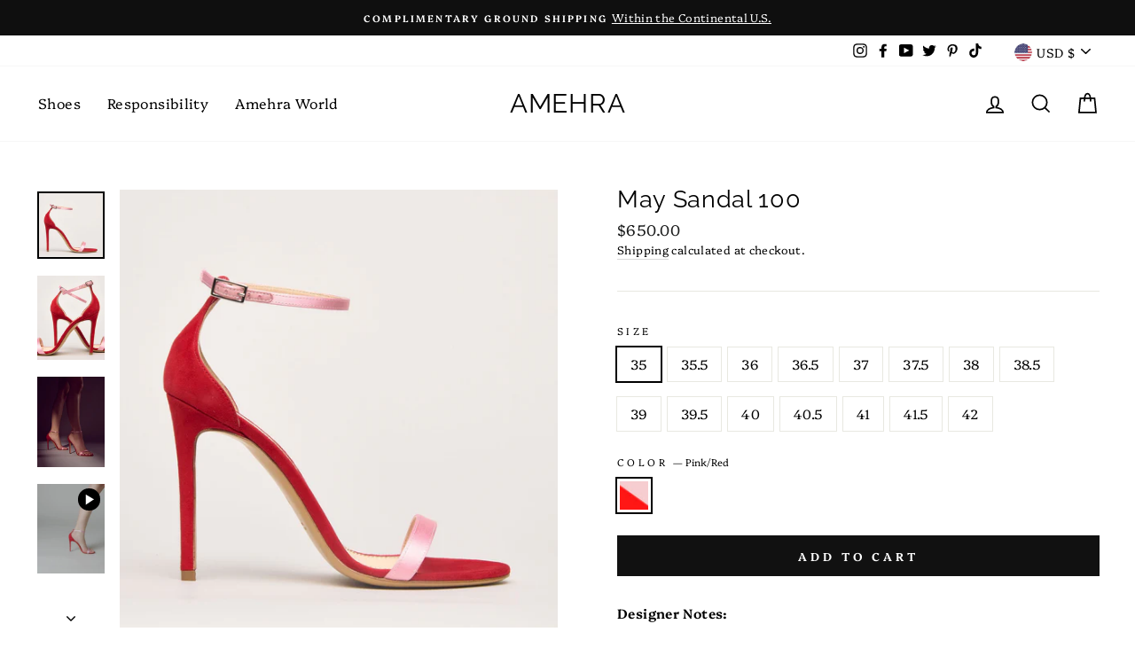

--- FILE ---
content_type: text/html; charset=utf-8
request_url: https://amehra.com/products/may
body_size: 26073
content:
<!doctype html>
<html class="no-js" lang="en" dir="ltr">
<head>
  <meta name="google-site-verification" content="Ohp5gVJb6E9lbdLDdZTt1jFcGK7kDNuileplcXGycc8" />
  <meta charset="utf-8">
  <meta http-equiv="X-UA-Compatible" content="IE=edge,chrome=1">
  <meta name="viewport" content="width=device-width,initial-scale=1">
  <meta name="theme-color" content="#111111">
  <link rel="canonical" href="https://amehra.com/products/may">
  <link rel="preconnect" href="https://cdn.shopify.com">
  <link rel="preconnect" href="https://fonts.shopifycdn.com">
  <link rel="dns-prefetch" href="https://productreviews.shopifycdn.com">
  <link rel="dns-prefetch" href="https://ajax.googleapis.com">
  <link rel="dns-prefetch" href="https://maps.googleapis.com">
  <link rel="dns-prefetch" href="https://maps.gstatic.com"><link rel="shortcut icon" href="//amehra.com/cdn/shop/files/Copy_of_AMEHRA-7_32x32.jpg?v=1622588323" type="image/png" /><title>May Sandal 100
&ndash; AMEHRA
</title>
<meta name="description" content="Designer Notes: A redefined classic silhouette with a colorful twist to make any ensemble pop. The “May” sandal is handcrafted in Italy from a rich red kid suede and lustrous pink satin straps for a chic and contrasting look. The color palette will make you stand out on any occasion with this pair. Amplify any outfit w"><meta property="og:site_name" content="AMEHRA">
  <meta property="og:url" content="https://amehra.com/products/may">
  <meta property="og:title" content="May Sandal 100">
  <meta property="og:type" content="product">
  <meta property="og:description" content="Designer Notes: A redefined classic silhouette with a colorful twist to make any ensemble pop. The “May” sandal is handcrafted in Italy from a rich red kid suede and lustrous pink satin straps for a chic and contrasting look. The color palette will make you stand out on any occasion with this pair. Amplify any outfit w"><meta property="og:image" content="http://amehra.com/cdn/shop/products/MayRedSuedeandPinkSatinSandal.jpg?v=1627501659">
    <meta property="og:image:secure_url" content="https://amehra.com/cdn/shop/products/MayRedSuedeandPinkSatinSandal.jpg?v=1627501659">
    <meta property="og:image:width" content="2004">
    <meta property="og:image:height" content="2004"><meta name="twitter:site" content="@amehraofficial">
  <meta name="twitter:card" content="summary_large_image">
  <meta name="twitter:title" content="May Sandal 100">
  <meta name="twitter:description" content="Designer Notes: A redefined classic silhouette with a colorful twist to make any ensemble pop. The “May” sandal is handcrafted in Italy from a rich red kid suede and lustrous pink satin straps for a chic and contrasting look. The color palette will make you stand out on any occasion with this pair. Amplify any outfit w">
<style data-shopify>@font-face {
  font-family: Raleway;
  font-weight: 400;
  font-style: normal;
  font-display: swap;
  src: url("//amehra.com/cdn/fonts/raleway/raleway_n4.2c76ddd103ff0f30b1230f13e160330ff8b2c68a.woff2") format("woff2"),
       url("//amehra.com/cdn/fonts/raleway/raleway_n4.c057757dddc39994ad5d9c9f58e7c2c2a72359a9.woff") format("woff");
}

  @font-face {
  font-family: Platypi;
  font-weight: 300;
  font-style: normal;
  font-display: swap;
  src: url("//amehra.com/cdn/fonts/platypi/platypi_n3.ca2828fbaa4e8cdd776c210f4bde9eebc87cbc7d.woff2") format("woff2"),
       url("//amehra.com/cdn/fonts/platypi/platypi_n3.e0a33bb0825d6f004d3a36a491393238de4feafa.woff") format("woff");
}


  @font-face {
  font-family: Platypi;
  font-weight: 600;
  font-style: normal;
  font-display: swap;
  src: url("//amehra.com/cdn/fonts/platypi/platypi_n6.1e4a3516ad972eec65dffe5bb550f1ea589dec9c.woff2") format("woff2"),
       url("//amehra.com/cdn/fonts/platypi/platypi_n6.df7a8bd3946030ff3281955cbfed84a5e9f5f75e.woff") format("woff");
}

  @font-face {
  font-family: Platypi;
  font-weight: 300;
  font-style: italic;
  font-display: swap;
  src: url("//amehra.com/cdn/fonts/platypi/platypi_i3.69f3f79901aecf050a7ef489ca4a80c95acc9f6d.woff2") format("woff2"),
       url("//amehra.com/cdn/fonts/platypi/platypi_i3.dad477b731819d78fa6a885bd453f7bac4bdcc07.woff") format("woff");
}

  @font-face {
  font-family: Platypi;
  font-weight: 600;
  font-style: italic;
  font-display: swap;
  src: url("//amehra.com/cdn/fonts/platypi/platypi_i6.4deff24108f72cda7a64e0dbb0183e5c42e65ba3.woff2") format("woff2"),
       url("//amehra.com/cdn/fonts/platypi/platypi_i6.230e155ea7c8d8f245a7c33c806cec5bb5f507ff.woff") format("woff");
}

</style><link href="//amehra.com/cdn/shop/t/2/assets/theme.css?v=70201252299687359451759331602" rel="stylesheet" type="text/css" media="all" />
<style data-shopify>:root {
    --typeHeaderPrimary: Raleway;
    --typeHeaderFallback: sans-serif;
    --typeHeaderSize: 32px;
    --typeHeaderWeight: 400;
    --typeHeaderLineHeight: 0.8;
    --typeHeaderSpacing: 0.025em;

    --typeBasePrimary:Platypi;
    --typeBaseFallback:serif;
    --typeBaseSize: 15px;
    --typeBaseWeight: 300;
    --typeBaseSpacing: 0.025em;
    --typeBaseLineHeight: 1.6;

    --typeCollectionTitle: 24px;

    --iconWeight: 4px;
    --iconLinecaps: miter;

    
      --buttonRadius: 0px;
    

    --colorGridOverlayOpacity: 0.2;
  }

  .placeholder-content {
    background-image: linear-gradient(100deg, #e5e5e5 40%, #dddddd 63%, #e5e5e5 79%);
  }</style><script>
    document.documentElement.className = document.documentElement.className.replace('no-js', 'js');

    window.theme = window.theme || {};
    theme.routes = {
      home: "/",
      cart: "/cart.js",
      cartPage: "/cart",
      cartAdd: "/cart/add.js",
      cartChange: "/cart/change.js"
    };
    theme.strings = {
      soldOut: "Sold Out",
      unavailable: "Unavailable",
      stockLabel: "Only [count] items in stock!",
      willNotShipUntil: "Will not ship until [date]",
      willBeInStockAfter: "Will be in stock after [date]",
      waitingForStock: "Inventory on the way",
      savePrice: "Save [saved_amount]",
      cartEmpty: "Your cart is currently empty.",
      cartTermsConfirmation: "You must agree with the terms and conditions of sales to check out",
      searchCollections: "Collections:",
      searchPages: "Pages:",
      searchArticles: "Articles:"
    };
    theme.settings = {
      dynamicVariantsEnable: true,
      dynamicVariantType: "button",
      cartType: "drawer",
      isCustomerTemplate: false,
      moneyFormat: "${{amount}}",
      saveType: "dollar",
      recentlyViewedEnabled: false,
      productImageSize: "square",
      productImageCover: false,
      predictiveSearch: true,
      predictiveSearchType: "product,article,page,collection",
      inventoryThreshold: 0,
      quickView: false,
      themeName: 'Impulse',
      themeVersion: "4.1.0"
    };
  </script>

  <script>window.performance && window.performance.mark && window.performance.mark('shopify.content_for_header.start');</script><meta id="shopify-digital-wallet" name="shopify-digital-wallet" content="/54942892225/digital_wallets/dialog">
<meta name="shopify-checkout-api-token" content="1973b9598de268ba98cdf7404d90dac3">
<meta id="in-context-paypal-metadata" data-shop-id="54942892225" data-venmo-supported="false" data-environment="production" data-locale="en_US" data-paypal-v4="true" data-currency="USD">
<link rel="alternate" type="application/json+oembed" href="https://amehra.com/products/may.oembed">
<script async="async" src="/checkouts/internal/preloads.js?locale=en-US"></script>
<link rel="preconnect" href="https://shop.app" crossorigin="anonymous">
<script async="async" src="https://shop.app/checkouts/internal/preloads.js?locale=en-US&shop_id=54942892225" crossorigin="anonymous"></script>
<script id="apple-pay-shop-capabilities" type="application/json">{"shopId":54942892225,"countryCode":"US","currencyCode":"USD","merchantCapabilities":["supports3DS"],"merchantId":"gid:\/\/shopify\/Shop\/54942892225","merchantName":"AMEHRA","requiredBillingContactFields":["postalAddress","email","phone"],"requiredShippingContactFields":["postalAddress","email","phone"],"shippingType":"shipping","supportedNetworks":["visa","masterCard","amex","discover","elo","jcb"],"total":{"type":"pending","label":"AMEHRA","amount":"1.00"},"shopifyPaymentsEnabled":true,"supportsSubscriptions":true}</script>
<script id="shopify-features" type="application/json">{"accessToken":"1973b9598de268ba98cdf7404d90dac3","betas":["rich-media-storefront-analytics"],"domain":"amehra.com","predictiveSearch":true,"shopId":54942892225,"locale":"en"}</script>
<script>var Shopify = Shopify || {};
Shopify.shop = "amehra.myshopify.com";
Shopify.locale = "en";
Shopify.currency = {"active":"USD","rate":"1.0"};
Shopify.country = "US";
Shopify.theme = {"name":"Impulse","id":120294047937,"schema_name":"Impulse","schema_version":"4.1.0","theme_store_id":857,"role":"main"};
Shopify.theme.handle = "null";
Shopify.theme.style = {"id":null,"handle":null};
Shopify.cdnHost = "amehra.com/cdn";
Shopify.routes = Shopify.routes || {};
Shopify.routes.root = "/";</script>
<script type="module">!function(o){(o.Shopify=o.Shopify||{}).modules=!0}(window);</script>
<script>!function(o){function n(){var o=[];function n(){o.push(Array.prototype.slice.apply(arguments))}return n.q=o,n}var t=o.Shopify=o.Shopify||{};t.loadFeatures=n(),t.autoloadFeatures=n()}(window);</script>
<script>
  window.ShopifyPay = window.ShopifyPay || {};
  window.ShopifyPay.apiHost = "shop.app\/pay";
  window.ShopifyPay.redirectState = null;
</script>
<script id="shop-js-analytics" type="application/json">{"pageType":"product"}</script>
<script defer="defer" async type="module" src="//amehra.com/cdn/shopifycloud/shop-js/modules/v2/client.init-shop-cart-sync_BN7fPSNr.en.esm.js"></script>
<script defer="defer" async type="module" src="//amehra.com/cdn/shopifycloud/shop-js/modules/v2/chunk.common_Cbph3Kss.esm.js"></script>
<script defer="defer" async type="module" src="//amehra.com/cdn/shopifycloud/shop-js/modules/v2/chunk.modal_DKumMAJ1.esm.js"></script>
<script type="module">
  await import("//amehra.com/cdn/shopifycloud/shop-js/modules/v2/client.init-shop-cart-sync_BN7fPSNr.en.esm.js");
await import("//amehra.com/cdn/shopifycloud/shop-js/modules/v2/chunk.common_Cbph3Kss.esm.js");
await import("//amehra.com/cdn/shopifycloud/shop-js/modules/v2/chunk.modal_DKumMAJ1.esm.js");

  window.Shopify.SignInWithShop?.initShopCartSync?.({"fedCMEnabled":true,"windoidEnabled":true});

</script>
<script>
  window.Shopify = window.Shopify || {};
  if (!window.Shopify.featureAssets) window.Shopify.featureAssets = {};
  window.Shopify.featureAssets['shop-js'] = {"shop-cart-sync":["modules/v2/client.shop-cart-sync_CJVUk8Jm.en.esm.js","modules/v2/chunk.common_Cbph3Kss.esm.js","modules/v2/chunk.modal_DKumMAJ1.esm.js"],"init-fed-cm":["modules/v2/client.init-fed-cm_7Fvt41F4.en.esm.js","modules/v2/chunk.common_Cbph3Kss.esm.js","modules/v2/chunk.modal_DKumMAJ1.esm.js"],"init-shop-email-lookup-coordinator":["modules/v2/client.init-shop-email-lookup-coordinator_Cc088_bR.en.esm.js","modules/v2/chunk.common_Cbph3Kss.esm.js","modules/v2/chunk.modal_DKumMAJ1.esm.js"],"init-windoid":["modules/v2/client.init-windoid_hPopwJRj.en.esm.js","modules/v2/chunk.common_Cbph3Kss.esm.js","modules/v2/chunk.modal_DKumMAJ1.esm.js"],"shop-button":["modules/v2/client.shop-button_B0jaPSNF.en.esm.js","modules/v2/chunk.common_Cbph3Kss.esm.js","modules/v2/chunk.modal_DKumMAJ1.esm.js"],"shop-cash-offers":["modules/v2/client.shop-cash-offers_DPIskqss.en.esm.js","modules/v2/chunk.common_Cbph3Kss.esm.js","modules/v2/chunk.modal_DKumMAJ1.esm.js"],"shop-toast-manager":["modules/v2/client.shop-toast-manager_CK7RT69O.en.esm.js","modules/v2/chunk.common_Cbph3Kss.esm.js","modules/v2/chunk.modal_DKumMAJ1.esm.js"],"init-shop-cart-sync":["modules/v2/client.init-shop-cart-sync_BN7fPSNr.en.esm.js","modules/v2/chunk.common_Cbph3Kss.esm.js","modules/v2/chunk.modal_DKumMAJ1.esm.js"],"init-customer-accounts-sign-up":["modules/v2/client.init-customer-accounts-sign-up_CfPf4CXf.en.esm.js","modules/v2/client.shop-login-button_DeIztwXF.en.esm.js","modules/v2/chunk.common_Cbph3Kss.esm.js","modules/v2/chunk.modal_DKumMAJ1.esm.js"],"pay-button":["modules/v2/client.pay-button_CgIwFSYN.en.esm.js","modules/v2/chunk.common_Cbph3Kss.esm.js","modules/v2/chunk.modal_DKumMAJ1.esm.js"],"init-customer-accounts":["modules/v2/client.init-customer-accounts_DQ3x16JI.en.esm.js","modules/v2/client.shop-login-button_DeIztwXF.en.esm.js","modules/v2/chunk.common_Cbph3Kss.esm.js","modules/v2/chunk.modal_DKumMAJ1.esm.js"],"avatar":["modules/v2/client.avatar_BTnouDA3.en.esm.js"],"init-shop-for-new-customer-accounts":["modules/v2/client.init-shop-for-new-customer-accounts_CsZy_esa.en.esm.js","modules/v2/client.shop-login-button_DeIztwXF.en.esm.js","modules/v2/chunk.common_Cbph3Kss.esm.js","modules/v2/chunk.modal_DKumMAJ1.esm.js"],"shop-follow-button":["modules/v2/client.shop-follow-button_BRMJjgGd.en.esm.js","modules/v2/chunk.common_Cbph3Kss.esm.js","modules/v2/chunk.modal_DKumMAJ1.esm.js"],"checkout-modal":["modules/v2/client.checkout-modal_B9Drz_yf.en.esm.js","modules/v2/chunk.common_Cbph3Kss.esm.js","modules/v2/chunk.modal_DKumMAJ1.esm.js"],"shop-login-button":["modules/v2/client.shop-login-button_DeIztwXF.en.esm.js","modules/v2/chunk.common_Cbph3Kss.esm.js","modules/v2/chunk.modal_DKumMAJ1.esm.js"],"lead-capture":["modules/v2/client.lead-capture_DXYzFM3R.en.esm.js","modules/v2/chunk.common_Cbph3Kss.esm.js","modules/v2/chunk.modal_DKumMAJ1.esm.js"],"shop-login":["modules/v2/client.shop-login_CA5pJqmO.en.esm.js","modules/v2/chunk.common_Cbph3Kss.esm.js","modules/v2/chunk.modal_DKumMAJ1.esm.js"],"payment-terms":["modules/v2/client.payment-terms_BxzfvcZJ.en.esm.js","modules/v2/chunk.common_Cbph3Kss.esm.js","modules/v2/chunk.modal_DKumMAJ1.esm.js"]};
</script>
<script id="__st">var __st={"a":54942892225,"offset":-18000,"reqid":"8942257a-c89e-47d0-b18e-a9f0dbb9d936-1769805992","pageurl":"amehra.com\/products\/may","u":"b7ee3960853e","p":"product","rtyp":"product","rid":6549808677057};</script>
<script>window.ShopifyPaypalV4VisibilityTracking = true;</script>
<script id="captcha-bootstrap">!function(){'use strict';const t='contact',e='account',n='new_comment',o=[[t,t],['blogs',n],['comments',n],[t,'customer']],c=[[e,'customer_login'],[e,'guest_login'],[e,'recover_customer_password'],[e,'create_customer']],r=t=>t.map((([t,e])=>`form[action*='/${t}']:not([data-nocaptcha='true']) input[name='form_type'][value='${e}']`)).join(','),a=t=>()=>t?[...document.querySelectorAll(t)].map((t=>t.form)):[];function s(){const t=[...o],e=r(t);return a(e)}const i='password',u='form_key',d=['recaptcha-v3-token','g-recaptcha-response','h-captcha-response',i],f=()=>{try{return window.sessionStorage}catch{return}},m='__shopify_v',_=t=>t.elements[u];function p(t,e,n=!1){try{const o=window.sessionStorage,c=JSON.parse(o.getItem(e)),{data:r}=function(t){const{data:e,action:n}=t;return t[m]||n?{data:e,action:n}:{data:t,action:n}}(c);for(const[e,n]of Object.entries(r))t.elements[e]&&(t.elements[e].value=n);n&&o.removeItem(e)}catch(o){console.error('form repopulation failed',{error:o})}}const l='form_type',E='cptcha';function T(t){t.dataset[E]=!0}const w=window,h=w.document,L='Shopify',v='ce_forms',y='captcha';let A=!1;((t,e)=>{const n=(g='f06e6c50-85a8-45c8-87d0-21a2b65856fe',I='https://cdn.shopify.com/shopifycloud/storefront-forms-hcaptcha/ce_storefront_forms_captcha_hcaptcha.v1.5.2.iife.js',D={infoText:'Protected by hCaptcha',privacyText:'Privacy',termsText:'Terms'},(t,e,n)=>{const o=w[L][v],c=o.bindForm;if(c)return c(t,g,e,D).then(n);var r;o.q.push([[t,g,e,D],n]),r=I,A||(h.body.append(Object.assign(h.createElement('script'),{id:'captcha-provider',async:!0,src:r})),A=!0)});var g,I,D;w[L]=w[L]||{},w[L][v]=w[L][v]||{},w[L][v].q=[],w[L][y]=w[L][y]||{},w[L][y].protect=function(t,e){n(t,void 0,e),T(t)},Object.freeze(w[L][y]),function(t,e,n,w,h,L){const[v,y,A,g]=function(t,e,n){const i=e?o:[],u=t?c:[],d=[...i,...u],f=r(d),m=r(i),_=r(d.filter((([t,e])=>n.includes(e))));return[a(f),a(m),a(_),s()]}(w,h,L),I=t=>{const e=t.target;return e instanceof HTMLFormElement?e:e&&e.form},D=t=>v().includes(t);t.addEventListener('submit',(t=>{const e=I(t);if(!e)return;const n=D(e)&&!e.dataset.hcaptchaBound&&!e.dataset.recaptchaBound,o=_(e),c=g().includes(e)&&(!o||!o.value);(n||c)&&t.preventDefault(),c&&!n&&(function(t){try{if(!f())return;!function(t){const e=f();if(!e)return;const n=_(t);if(!n)return;const o=n.value;o&&e.removeItem(o)}(t);const e=Array.from(Array(32),(()=>Math.random().toString(36)[2])).join('');!function(t,e){_(t)||t.append(Object.assign(document.createElement('input'),{type:'hidden',name:u})),t.elements[u].value=e}(t,e),function(t,e){const n=f();if(!n)return;const o=[...t.querySelectorAll(`input[type='${i}']`)].map((({name:t})=>t)),c=[...d,...o],r={};for(const[a,s]of new FormData(t).entries())c.includes(a)||(r[a]=s);n.setItem(e,JSON.stringify({[m]:1,action:t.action,data:r}))}(t,e)}catch(e){console.error('failed to persist form',e)}}(e),e.submit())}));const S=(t,e)=>{t&&!t.dataset[E]&&(n(t,e.some((e=>e===t))),T(t))};for(const o of['focusin','change'])t.addEventListener(o,(t=>{const e=I(t);D(e)&&S(e,y())}));const B=e.get('form_key'),M=e.get(l),P=B&&M;t.addEventListener('DOMContentLoaded',(()=>{const t=y();if(P)for(const e of t)e.elements[l].value===M&&p(e,B);[...new Set([...A(),...v().filter((t=>'true'===t.dataset.shopifyCaptcha))])].forEach((e=>S(e,t)))}))}(h,new URLSearchParams(w.location.search),n,t,e,['guest_login'])})(!0,!0)}();</script>
<script integrity="sha256-4kQ18oKyAcykRKYeNunJcIwy7WH5gtpwJnB7kiuLZ1E=" data-source-attribution="shopify.loadfeatures" defer="defer" src="//amehra.com/cdn/shopifycloud/storefront/assets/storefront/load_feature-a0a9edcb.js" crossorigin="anonymous"></script>
<script crossorigin="anonymous" defer="defer" src="//amehra.com/cdn/shopifycloud/storefront/assets/shopify_pay/storefront-65b4c6d7.js?v=20250812"></script>
<script data-source-attribution="shopify.dynamic_checkout.dynamic.init">var Shopify=Shopify||{};Shopify.PaymentButton=Shopify.PaymentButton||{isStorefrontPortableWallets:!0,init:function(){window.Shopify.PaymentButton.init=function(){};var t=document.createElement("script");t.src="https://amehra.com/cdn/shopifycloud/portable-wallets/latest/portable-wallets.en.js",t.type="module",document.head.appendChild(t)}};
</script>
<script data-source-attribution="shopify.dynamic_checkout.buyer_consent">
  function portableWalletsHideBuyerConsent(e){var t=document.getElementById("shopify-buyer-consent"),n=document.getElementById("shopify-subscription-policy-button");t&&n&&(t.classList.add("hidden"),t.setAttribute("aria-hidden","true"),n.removeEventListener("click",e))}function portableWalletsShowBuyerConsent(e){var t=document.getElementById("shopify-buyer-consent"),n=document.getElementById("shopify-subscription-policy-button");t&&n&&(t.classList.remove("hidden"),t.removeAttribute("aria-hidden"),n.addEventListener("click",e))}window.Shopify?.PaymentButton&&(window.Shopify.PaymentButton.hideBuyerConsent=portableWalletsHideBuyerConsent,window.Shopify.PaymentButton.showBuyerConsent=portableWalletsShowBuyerConsent);
</script>
<script data-source-attribution="shopify.dynamic_checkout.cart.bootstrap">document.addEventListener("DOMContentLoaded",(function(){function t(){return document.querySelector("shopify-accelerated-checkout-cart, shopify-accelerated-checkout")}if(t())Shopify.PaymentButton.init();else{new MutationObserver((function(e,n){t()&&(Shopify.PaymentButton.init(),n.disconnect())})).observe(document.body,{childList:!0,subtree:!0})}}));
</script>
<link id="shopify-accelerated-checkout-styles" rel="stylesheet" media="screen" href="https://amehra.com/cdn/shopifycloud/portable-wallets/latest/accelerated-checkout-backwards-compat.css" crossorigin="anonymous">
<style id="shopify-accelerated-checkout-cart">
        #shopify-buyer-consent {
  margin-top: 1em;
  display: inline-block;
  width: 100%;
}

#shopify-buyer-consent.hidden {
  display: none;
}

#shopify-subscription-policy-button {
  background: none;
  border: none;
  padding: 0;
  text-decoration: underline;
  font-size: inherit;
  cursor: pointer;
}

#shopify-subscription-policy-button::before {
  box-shadow: none;
}

      </style>

<script>window.performance && window.performance.mark && window.performance.mark('shopify.content_for_header.end');</script>

  <script src="//amehra.com/cdn/shop/t/2/assets/vendor-scripts-v9.js" defer="defer"></script><link rel="preload" as="style" href="//amehra.com/cdn/shop/t/2/assets/currency-flags.css" onload="this.onload=null;this.rel='stylesheet'">
    <link rel="stylesheet" href="//amehra.com/cdn/shop/t/2/assets/currency-flags.css"><script src="//amehra.com/cdn/shop/t/2/assets/theme.min.js?v=23620299534955943121615569393" defer="defer"></script><link href="https://monorail-edge.shopifysvc.com" rel="dns-prefetch">
<script>(function(){if ("sendBeacon" in navigator && "performance" in window) {try {var session_token_from_headers = performance.getEntriesByType('navigation')[0].serverTiming.find(x => x.name == '_s').description;} catch {var session_token_from_headers = undefined;}var session_cookie_matches = document.cookie.match(/_shopify_s=([^;]*)/);var session_token_from_cookie = session_cookie_matches && session_cookie_matches.length === 2 ? session_cookie_matches[1] : "";var session_token = session_token_from_headers || session_token_from_cookie || "";function handle_abandonment_event(e) {var entries = performance.getEntries().filter(function(entry) {return /monorail-edge.shopifysvc.com/.test(entry.name);});if (!window.abandonment_tracked && entries.length === 0) {window.abandonment_tracked = true;var currentMs = Date.now();var navigation_start = performance.timing.navigationStart;var payload = {shop_id: 54942892225,url: window.location.href,navigation_start,duration: currentMs - navigation_start,session_token,page_type: "product"};window.navigator.sendBeacon("https://monorail-edge.shopifysvc.com/v1/produce", JSON.stringify({schema_id: "online_store_buyer_site_abandonment/1.1",payload: payload,metadata: {event_created_at_ms: currentMs,event_sent_at_ms: currentMs}}));}}window.addEventListener('pagehide', handle_abandonment_event);}}());</script>
<script id="web-pixels-manager-setup">(function e(e,d,r,n,o){if(void 0===o&&(o={}),!Boolean(null===(a=null===(i=window.Shopify)||void 0===i?void 0:i.analytics)||void 0===a?void 0:a.replayQueue)){var i,a;window.Shopify=window.Shopify||{};var t=window.Shopify;t.analytics=t.analytics||{};var s=t.analytics;s.replayQueue=[],s.publish=function(e,d,r){return s.replayQueue.push([e,d,r]),!0};try{self.performance.mark("wpm:start")}catch(e){}var l=function(){var e={modern:/Edge?\/(1{2}[4-9]|1[2-9]\d|[2-9]\d{2}|\d{4,})\.\d+(\.\d+|)|Firefox\/(1{2}[4-9]|1[2-9]\d|[2-9]\d{2}|\d{4,})\.\d+(\.\d+|)|Chrom(ium|e)\/(9{2}|\d{3,})\.\d+(\.\d+|)|(Maci|X1{2}).+ Version\/(15\.\d+|(1[6-9]|[2-9]\d|\d{3,})\.\d+)([,.]\d+|)( \(\w+\)|)( Mobile\/\w+|) Safari\/|Chrome.+OPR\/(9{2}|\d{3,})\.\d+\.\d+|(CPU[ +]OS|iPhone[ +]OS|CPU[ +]iPhone|CPU IPhone OS|CPU iPad OS)[ +]+(15[._]\d+|(1[6-9]|[2-9]\d|\d{3,})[._]\d+)([._]\d+|)|Android:?[ /-](13[3-9]|1[4-9]\d|[2-9]\d{2}|\d{4,})(\.\d+|)(\.\d+|)|Android.+Firefox\/(13[5-9]|1[4-9]\d|[2-9]\d{2}|\d{4,})\.\d+(\.\d+|)|Android.+Chrom(ium|e)\/(13[3-9]|1[4-9]\d|[2-9]\d{2}|\d{4,})\.\d+(\.\d+|)|SamsungBrowser\/([2-9]\d|\d{3,})\.\d+/,legacy:/Edge?\/(1[6-9]|[2-9]\d|\d{3,})\.\d+(\.\d+|)|Firefox\/(5[4-9]|[6-9]\d|\d{3,})\.\d+(\.\d+|)|Chrom(ium|e)\/(5[1-9]|[6-9]\d|\d{3,})\.\d+(\.\d+|)([\d.]+$|.*Safari\/(?![\d.]+ Edge\/[\d.]+$))|(Maci|X1{2}).+ Version\/(10\.\d+|(1[1-9]|[2-9]\d|\d{3,})\.\d+)([,.]\d+|)( \(\w+\)|)( Mobile\/\w+|) Safari\/|Chrome.+OPR\/(3[89]|[4-9]\d|\d{3,})\.\d+\.\d+|(CPU[ +]OS|iPhone[ +]OS|CPU[ +]iPhone|CPU IPhone OS|CPU iPad OS)[ +]+(10[._]\d+|(1[1-9]|[2-9]\d|\d{3,})[._]\d+)([._]\d+|)|Android:?[ /-](13[3-9]|1[4-9]\d|[2-9]\d{2}|\d{4,})(\.\d+|)(\.\d+|)|Mobile Safari.+OPR\/([89]\d|\d{3,})\.\d+\.\d+|Android.+Firefox\/(13[5-9]|1[4-9]\d|[2-9]\d{2}|\d{4,})\.\d+(\.\d+|)|Android.+Chrom(ium|e)\/(13[3-9]|1[4-9]\d|[2-9]\d{2}|\d{4,})\.\d+(\.\d+|)|Android.+(UC? ?Browser|UCWEB|U3)[ /]?(15\.([5-9]|\d{2,})|(1[6-9]|[2-9]\d|\d{3,})\.\d+)\.\d+|SamsungBrowser\/(5\.\d+|([6-9]|\d{2,})\.\d+)|Android.+MQ{2}Browser\/(14(\.(9|\d{2,})|)|(1[5-9]|[2-9]\d|\d{3,})(\.\d+|))(\.\d+|)|K[Aa][Ii]OS\/(3\.\d+|([4-9]|\d{2,})\.\d+)(\.\d+|)/},d=e.modern,r=e.legacy,n=navigator.userAgent;return n.match(d)?"modern":n.match(r)?"legacy":"unknown"}(),u="modern"===l?"modern":"legacy",c=(null!=n?n:{modern:"",legacy:""})[u],f=function(e){return[e.baseUrl,"/wpm","/b",e.hashVersion,"modern"===e.buildTarget?"m":"l",".js"].join("")}({baseUrl:d,hashVersion:r,buildTarget:u}),m=function(e){var d=e.version,r=e.bundleTarget,n=e.surface,o=e.pageUrl,i=e.monorailEndpoint;return{emit:function(e){var a=e.status,t=e.errorMsg,s=(new Date).getTime(),l=JSON.stringify({metadata:{event_sent_at_ms:s},events:[{schema_id:"web_pixels_manager_load/3.1",payload:{version:d,bundle_target:r,page_url:o,status:a,surface:n,error_msg:t},metadata:{event_created_at_ms:s}}]});if(!i)return console&&console.warn&&console.warn("[Web Pixels Manager] No Monorail endpoint provided, skipping logging."),!1;try{return self.navigator.sendBeacon.bind(self.navigator)(i,l)}catch(e){}var u=new XMLHttpRequest;try{return u.open("POST",i,!0),u.setRequestHeader("Content-Type","text/plain"),u.send(l),!0}catch(e){return console&&console.warn&&console.warn("[Web Pixels Manager] Got an unhandled error while logging to Monorail."),!1}}}}({version:r,bundleTarget:l,surface:e.surface,pageUrl:self.location.href,monorailEndpoint:e.monorailEndpoint});try{o.browserTarget=l,function(e){var d=e.src,r=e.async,n=void 0===r||r,o=e.onload,i=e.onerror,a=e.sri,t=e.scriptDataAttributes,s=void 0===t?{}:t,l=document.createElement("script"),u=document.querySelector("head"),c=document.querySelector("body");if(l.async=n,l.src=d,a&&(l.integrity=a,l.crossOrigin="anonymous"),s)for(var f in s)if(Object.prototype.hasOwnProperty.call(s,f))try{l.dataset[f]=s[f]}catch(e){}if(o&&l.addEventListener("load",o),i&&l.addEventListener("error",i),u)u.appendChild(l);else{if(!c)throw new Error("Did not find a head or body element to append the script");c.appendChild(l)}}({src:f,async:!0,onload:function(){if(!function(){var e,d;return Boolean(null===(d=null===(e=window.Shopify)||void 0===e?void 0:e.analytics)||void 0===d?void 0:d.initialized)}()){var d=window.webPixelsManager.init(e)||void 0;if(d){var r=window.Shopify.analytics;r.replayQueue.forEach((function(e){var r=e[0],n=e[1],o=e[2];d.publishCustomEvent(r,n,o)})),r.replayQueue=[],r.publish=d.publishCustomEvent,r.visitor=d.visitor,r.initialized=!0}}},onerror:function(){return m.emit({status:"failed",errorMsg:"".concat(f," has failed to load")})},sri:function(e){var d=/^sha384-[A-Za-z0-9+/=]+$/;return"string"==typeof e&&d.test(e)}(c)?c:"",scriptDataAttributes:o}),m.emit({status:"loading"})}catch(e){m.emit({status:"failed",errorMsg:(null==e?void 0:e.message)||"Unknown error"})}}})({shopId: 54942892225,storefrontBaseUrl: "https://amehra.com",extensionsBaseUrl: "https://extensions.shopifycdn.com/cdn/shopifycloud/web-pixels-manager",monorailEndpoint: "https://monorail-edge.shopifysvc.com/unstable/produce_batch",surface: "storefront-renderer",enabledBetaFlags: ["2dca8a86"],webPixelsConfigList: [{"id":"90538177","eventPayloadVersion":"v1","runtimeContext":"LAX","scriptVersion":"1","type":"CUSTOM","privacyPurposes":["ANALYTICS"],"name":"Google Analytics tag (migrated)"},{"id":"shopify-app-pixel","configuration":"{}","eventPayloadVersion":"v1","runtimeContext":"STRICT","scriptVersion":"0450","apiClientId":"shopify-pixel","type":"APP","privacyPurposes":["ANALYTICS","MARKETING"]},{"id":"shopify-custom-pixel","eventPayloadVersion":"v1","runtimeContext":"LAX","scriptVersion":"0450","apiClientId":"shopify-pixel","type":"CUSTOM","privacyPurposes":["ANALYTICS","MARKETING"]}],isMerchantRequest: false,initData: {"shop":{"name":"AMEHRA","paymentSettings":{"currencyCode":"USD"},"myshopifyDomain":"amehra.myshopify.com","countryCode":"US","storefrontUrl":"https:\/\/amehra.com"},"customer":null,"cart":null,"checkout":null,"productVariants":[{"price":{"amount":650.0,"currencyCode":"USD"},"product":{"title":"May Sandal 100","vendor":"AMEHRA","id":"6549808677057","untranslatedTitle":"May Sandal 100","url":"\/products\/may","type":"Sandal"},"id":"39294938972353","image":{"src":"\/\/amehra.com\/cdn\/shop\/products\/MayRedSuedeandPinkSatinSandal.jpg?v=1627501659"},"sku":"","title":"35 \/ Pink\/Red","untranslatedTitle":"35 \/ Pink\/Red"},{"price":{"amount":650.0,"currencyCode":"USD"},"product":{"title":"May Sandal 100","vendor":"AMEHRA","id":"6549808677057","untranslatedTitle":"May Sandal 100","url":"\/products\/may","type":"Sandal"},"id":"39294939005121","image":{"src":"\/\/amehra.com\/cdn\/shop\/products\/MayRedSuedeandPinkSatinSandal.jpg?v=1627501659"},"sku":"","title":"35.5 \/ Pink\/Red","untranslatedTitle":"35.5 \/ Pink\/Red"},{"price":{"amount":650.0,"currencyCode":"USD"},"product":{"title":"May Sandal 100","vendor":"AMEHRA","id":"6549808677057","untranslatedTitle":"May Sandal 100","url":"\/products\/may","type":"Sandal"},"id":"39294939037889","image":{"src":"\/\/amehra.com\/cdn\/shop\/products\/MayRedSuedeandPinkSatinSandal.jpg?v=1627501659"},"sku":"","title":"36 \/ Pink\/Red","untranslatedTitle":"36 \/ Pink\/Red"},{"price":{"amount":650.0,"currencyCode":"USD"},"product":{"title":"May Sandal 100","vendor":"AMEHRA","id":"6549808677057","untranslatedTitle":"May Sandal 100","url":"\/products\/may","type":"Sandal"},"id":"39294939070657","image":{"src":"\/\/amehra.com\/cdn\/shop\/products\/MayRedSuedeandPinkSatinSandal.jpg?v=1627501659"},"sku":"","title":"36.5 \/ Pink\/Red","untranslatedTitle":"36.5 \/ Pink\/Red"},{"price":{"amount":650.0,"currencyCode":"USD"},"product":{"title":"May Sandal 100","vendor":"AMEHRA","id":"6549808677057","untranslatedTitle":"May Sandal 100","url":"\/products\/may","type":"Sandal"},"id":"39294939103425","image":{"src":"\/\/amehra.com\/cdn\/shop\/products\/MayRedSuedeandPinkSatinSandal.jpg?v=1627501659"},"sku":"","title":"37 \/ Pink\/Red","untranslatedTitle":"37 \/ Pink\/Red"},{"price":{"amount":650.0,"currencyCode":"USD"},"product":{"title":"May Sandal 100","vendor":"AMEHRA","id":"6549808677057","untranslatedTitle":"May Sandal 100","url":"\/products\/may","type":"Sandal"},"id":"39294939136193","image":{"src":"\/\/amehra.com\/cdn\/shop\/products\/MayRedSuedeandPinkSatinSandal.jpg?v=1627501659"},"sku":"","title":"37.5 \/ Pink\/Red","untranslatedTitle":"37.5 \/ Pink\/Red"},{"price":{"amount":650.0,"currencyCode":"USD"},"product":{"title":"May Sandal 100","vendor":"AMEHRA","id":"6549808677057","untranslatedTitle":"May Sandal 100","url":"\/products\/may","type":"Sandal"},"id":"39294939168961","image":{"src":"\/\/amehra.com\/cdn\/shop\/products\/MayRedSuedeandPinkSatinSandal.jpg?v=1627501659"},"sku":"","title":"38 \/ Pink\/Red","untranslatedTitle":"38 \/ Pink\/Red"},{"price":{"amount":650.0,"currencyCode":"USD"},"product":{"title":"May Sandal 100","vendor":"AMEHRA","id":"6549808677057","untranslatedTitle":"May Sandal 100","url":"\/products\/may","type":"Sandal"},"id":"39294939201729","image":{"src":"\/\/amehra.com\/cdn\/shop\/products\/MayRedSuedeandPinkSatinSandal.jpg?v=1627501659"},"sku":"","title":"38.5 \/ Pink\/Red","untranslatedTitle":"38.5 \/ Pink\/Red"},{"price":{"amount":650.0,"currencyCode":"USD"},"product":{"title":"May Sandal 100","vendor":"AMEHRA","id":"6549808677057","untranslatedTitle":"May Sandal 100","url":"\/products\/may","type":"Sandal"},"id":"39294939234497","image":{"src":"\/\/amehra.com\/cdn\/shop\/products\/MayRedSuedeandPinkSatinSandal.jpg?v=1627501659"},"sku":"","title":"39 \/ Pink\/Red","untranslatedTitle":"39 \/ Pink\/Red"},{"price":{"amount":650.0,"currencyCode":"USD"},"product":{"title":"May Sandal 100","vendor":"AMEHRA","id":"6549808677057","untranslatedTitle":"May Sandal 100","url":"\/products\/may","type":"Sandal"},"id":"39294939267265","image":{"src":"\/\/amehra.com\/cdn\/shop\/products\/MayRedSuedeandPinkSatinSandal.jpg?v=1627501659"},"sku":"","title":"39.5 \/ Pink\/Red","untranslatedTitle":"39.5 \/ Pink\/Red"},{"price":{"amount":650.0,"currencyCode":"USD"},"product":{"title":"May Sandal 100","vendor":"AMEHRA","id":"6549808677057","untranslatedTitle":"May Sandal 100","url":"\/products\/may","type":"Sandal"},"id":"39294939300033","image":{"src":"\/\/amehra.com\/cdn\/shop\/products\/MayRedSuedeandPinkSatinSandal.jpg?v=1627501659"},"sku":"","title":"40 \/ Pink\/Red","untranslatedTitle":"40 \/ Pink\/Red"},{"price":{"amount":650.0,"currencyCode":"USD"},"product":{"title":"May Sandal 100","vendor":"AMEHRA","id":"6549808677057","untranslatedTitle":"May Sandal 100","url":"\/products\/may","type":"Sandal"},"id":"39294939332801","image":{"src":"\/\/amehra.com\/cdn\/shop\/products\/MayRedSuedeandPinkSatinSandal.jpg?v=1627501659"},"sku":"","title":"40.5 \/ Pink\/Red","untranslatedTitle":"40.5 \/ Pink\/Red"},{"price":{"amount":650.0,"currencyCode":"USD"},"product":{"title":"May Sandal 100","vendor":"AMEHRA","id":"6549808677057","untranslatedTitle":"May Sandal 100","url":"\/products\/may","type":"Sandal"},"id":"39294939365569","image":{"src":"\/\/amehra.com\/cdn\/shop\/products\/MayRedSuedeandPinkSatinSandal.jpg?v=1627501659"},"sku":"","title":"41 \/ Pink\/Red","untranslatedTitle":"41 \/ Pink\/Red"},{"price":{"amount":650.0,"currencyCode":"USD"},"product":{"title":"May Sandal 100","vendor":"AMEHRA","id":"6549808677057","untranslatedTitle":"May Sandal 100","url":"\/products\/may","type":"Sandal"},"id":"39294939398337","image":{"src":"\/\/amehra.com\/cdn\/shop\/products\/MayRedSuedeandPinkSatinSandal.jpg?v=1627501659"},"sku":"","title":"41.5 \/ Pink\/Red","untranslatedTitle":"41.5 \/ Pink\/Red"},{"price":{"amount":650.0,"currencyCode":"USD"},"product":{"title":"May Sandal 100","vendor":"AMEHRA","id":"6549808677057","untranslatedTitle":"May Sandal 100","url":"\/products\/may","type":"Sandal"},"id":"39294939431105","image":{"src":"\/\/amehra.com\/cdn\/shop\/products\/MayRedSuedeandPinkSatinSandal.jpg?v=1627501659"},"sku":"","title":"42 \/ Pink\/Red","untranslatedTitle":"42 \/ Pink\/Red"}],"purchasingCompany":null},},"https://amehra.com/cdn","1d2a099fw23dfb22ep557258f5m7a2edbae",{"modern":"","legacy":""},{"shopId":"54942892225","storefrontBaseUrl":"https:\/\/amehra.com","extensionBaseUrl":"https:\/\/extensions.shopifycdn.com\/cdn\/shopifycloud\/web-pixels-manager","surface":"storefront-renderer","enabledBetaFlags":"[\"2dca8a86\"]","isMerchantRequest":"false","hashVersion":"1d2a099fw23dfb22ep557258f5m7a2edbae","publish":"custom","events":"[[\"page_viewed\",{}],[\"product_viewed\",{\"productVariant\":{\"price\":{\"amount\":650.0,\"currencyCode\":\"USD\"},\"product\":{\"title\":\"May Sandal 100\",\"vendor\":\"AMEHRA\",\"id\":\"6549808677057\",\"untranslatedTitle\":\"May Sandal 100\",\"url\":\"\/products\/may\",\"type\":\"Sandal\"},\"id\":\"39294938972353\",\"image\":{\"src\":\"\/\/amehra.com\/cdn\/shop\/products\/MayRedSuedeandPinkSatinSandal.jpg?v=1627501659\"},\"sku\":\"\",\"title\":\"35 \/ Pink\/Red\",\"untranslatedTitle\":\"35 \/ Pink\/Red\"}}]]"});</script><script>
  window.ShopifyAnalytics = window.ShopifyAnalytics || {};
  window.ShopifyAnalytics.meta = window.ShopifyAnalytics.meta || {};
  window.ShopifyAnalytics.meta.currency = 'USD';
  var meta = {"product":{"id":6549808677057,"gid":"gid:\/\/shopify\/Product\/6549808677057","vendor":"AMEHRA","type":"Sandal","handle":"may","variants":[{"id":39294938972353,"price":65000,"name":"May Sandal 100 - 35 \/ Pink\/Red","public_title":"35 \/ Pink\/Red","sku":""},{"id":39294939005121,"price":65000,"name":"May Sandal 100 - 35.5 \/ Pink\/Red","public_title":"35.5 \/ Pink\/Red","sku":""},{"id":39294939037889,"price":65000,"name":"May Sandal 100 - 36 \/ Pink\/Red","public_title":"36 \/ Pink\/Red","sku":""},{"id":39294939070657,"price":65000,"name":"May Sandal 100 - 36.5 \/ Pink\/Red","public_title":"36.5 \/ Pink\/Red","sku":""},{"id":39294939103425,"price":65000,"name":"May Sandal 100 - 37 \/ Pink\/Red","public_title":"37 \/ Pink\/Red","sku":""},{"id":39294939136193,"price":65000,"name":"May Sandal 100 - 37.5 \/ Pink\/Red","public_title":"37.5 \/ Pink\/Red","sku":""},{"id":39294939168961,"price":65000,"name":"May Sandal 100 - 38 \/ Pink\/Red","public_title":"38 \/ Pink\/Red","sku":""},{"id":39294939201729,"price":65000,"name":"May Sandal 100 - 38.5 \/ Pink\/Red","public_title":"38.5 \/ Pink\/Red","sku":""},{"id":39294939234497,"price":65000,"name":"May Sandal 100 - 39 \/ Pink\/Red","public_title":"39 \/ Pink\/Red","sku":""},{"id":39294939267265,"price":65000,"name":"May Sandal 100 - 39.5 \/ Pink\/Red","public_title":"39.5 \/ Pink\/Red","sku":""},{"id":39294939300033,"price":65000,"name":"May Sandal 100 - 40 \/ Pink\/Red","public_title":"40 \/ Pink\/Red","sku":""},{"id":39294939332801,"price":65000,"name":"May Sandal 100 - 40.5 \/ Pink\/Red","public_title":"40.5 \/ Pink\/Red","sku":""},{"id":39294939365569,"price":65000,"name":"May Sandal 100 - 41 \/ Pink\/Red","public_title":"41 \/ Pink\/Red","sku":""},{"id":39294939398337,"price":65000,"name":"May Sandal 100 - 41.5 \/ Pink\/Red","public_title":"41.5 \/ Pink\/Red","sku":""},{"id":39294939431105,"price":65000,"name":"May Sandal 100 - 42 \/ Pink\/Red","public_title":"42 \/ Pink\/Red","sku":""}],"remote":false},"page":{"pageType":"product","resourceType":"product","resourceId":6549808677057,"requestId":"8942257a-c89e-47d0-b18e-a9f0dbb9d936-1769805992"}};
  for (var attr in meta) {
    window.ShopifyAnalytics.meta[attr] = meta[attr];
  }
</script>
<script class="analytics">
  (function () {
    var customDocumentWrite = function(content) {
      var jquery = null;

      if (window.jQuery) {
        jquery = window.jQuery;
      } else if (window.Checkout && window.Checkout.$) {
        jquery = window.Checkout.$;
      }

      if (jquery) {
        jquery('body').append(content);
      }
    };

    var hasLoggedConversion = function(token) {
      if (token) {
        return document.cookie.indexOf('loggedConversion=' + token) !== -1;
      }
      return false;
    }

    var setCookieIfConversion = function(token) {
      if (token) {
        var twoMonthsFromNow = new Date(Date.now());
        twoMonthsFromNow.setMonth(twoMonthsFromNow.getMonth() + 2);

        document.cookie = 'loggedConversion=' + token + '; expires=' + twoMonthsFromNow;
      }
    }

    var trekkie = window.ShopifyAnalytics.lib = window.trekkie = window.trekkie || [];
    if (trekkie.integrations) {
      return;
    }
    trekkie.methods = [
      'identify',
      'page',
      'ready',
      'track',
      'trackForm',
      'trackLink'
    ];
    trekkie.factory = function(method) {
      return function() {
        var args = Array.prototype.slice.call(arguments);
        args.unshift(method);
        trekkie.push(args);
        return trekkie;
      };
    };
    for (var i = 0; i < trekkie.methods.length; i++) {
      var key = trekkie.methods[i];
      trekkie[key] = trekkie.factory(key);
    }
    trekkie.load = function(config) {
      trekkie.config = config || {};
      trekkie.config.initialDocumentCookie = document.cookie;
      var first = document.getElementsByTagName('script')[0];
      var script = document.createElement('script');
      script.type = 'text/javascript';
      script.onerror = function(e) {
        var scriptFallback = document.createElement('script');
        scriptFallback.type = 'text/javascript';
        scriptFallback.onerror = function(error) {
                var Monorail = {
      produce: function produce(monorailDomain, schemaId, payload) {
        var currentMs = new Date().getTime();
        var event = {
          schema_id: schemaId,
          payload: payload,
          metadata: {
            event_created_at_ms: currentMs,
            event_sent_at_ms: currentMs
          }
        };
        return Monorail.sendRequest("https://" + monorailDomain + "/v1/produce", JSON.stringify(event));
      },
      sendRequest: function sendRequest(endpointUrl, payload) {
        // Try the sendBeacon API
        if (window && window.navigator && typeof window.navigator.sendBeacon === 'function' && typeof window.Blob === 'function' && !Monorail.isIos12()) {
          var blobData = new window.Blob([payload], {
            type: 'text/plain'
          });

          if (window.navigator.sendBeacon(endpointUrl, blobData)) {
            return true;
          } // sendBeacon was not successful

        } // XHR beacon

        var xhr = new XMLHttpRequest();

        try {
          xhr.open('POST', endpointUrl);
          xhr.setRequestHeader('Content-Type', 'text/plain');
          xhr.send(payload);
        } catch (e) {
          console.log(e);
        }

        return false;
      },
      isIos12: function isIos12() {
        return window.navigator.userAgent.lastIndexOf('iPhone; CPU iPhone OS 12_') !== -1 || window.navigator.userAgent.lastIndexOf('iPad; CPU OS 12_') !== -1;
      }
    };
    Monorail.produce('monorail-edge.shopifysvc.com',
      'trekkie_storefront_load_errors/1.1',
      {shop_id: 54942892225,
      theme_id: 120294047937,
      app_name: "storefront",
      context_url: window.location.href,
      source_url: "//amehra.com/cdn/s/trekkie.storefront.c59ea00e0474b293ae6629561379568a2d7c4bba.min.js"});

        };
        scriptFallback.async = true;
        scriptFallback.src = '//amehra.com/cdn/s/trekkie.storefront.c59ea00e0474b293ae6629561379568a2d7c4bba.min.js';
        first.parentNode.insertBefore(scriptFallback, first);
      };
      script.async = true;
      script.src = '//amehra.com/cdn/s/trekkie.storefront.c59ea00e0474b293ae6629561379568a2d7c4bba.min.js';
      first.parentNode.insertBefore(script, first);
    };
    trekkie.load(
      {"Trekkie":{"appName":"storefront","development":false,"defaultAttributes":{"shopId":54942892225,"isMerchantRequest":null,"themeId":120294047937,"themeCityHash":"6349745895249137891","contentLanguage":"en","currency":"USD","eventMetadataId":"ca627117-9193-41d7-9de1-ef733464eade"},"isServerSideCookieWritingEnabled":true,"monorailRegion":"shop_domain","enabledBetaFlags":["65f19447","b5387b81"]},"Session Attribution":{},"S2S":{"facebookCapiEnabled":false,"source":"trekkie-storefront-renderer","apiClientId":580111}}
    );

    var loaded = false;
    trekkie.ready(function() {
      if (loaded) return;
      loaded = true;

      window.ShopifyAnalytics.lib = window.trekkie;

      var originalDocumentWrite = document.write;
      document.write = customDocumentWrite;
      try { window.ShopifyAnalytics.merchantGoogleAnalytics.call(this); } catch(error) {};
      document.write = originalDocumentWrite;

      window.ShopifyAnalytics.lib.page(null,{"pageType":"product","resourceType":"product","resourceId":6549808677057,"requestId":"8942257a-c89e-47d0-b18e-a9f0dbb9d936-1769805992","shopifyEmitted":true});

      var match = window.location.pathname.match(/checkouts\/(.+)\/(thank_you|post_purchase)/)
      var token = match? match[1]: undefined;
      if (!hasLoggedConversion(token)) {
        setCookieIfConversion(token);
        window.ShopifyAnalytics.lib.track("Viewed Product",{"currency":"USD","variantId":39294938972353,"productId":6549808677057,"productGid":"gid:\/\/shopify\/Product\/6549808677057","name":"May Sandal 100 - 35 \/ Pink\/Red","price":"650.00","sku":"","brand":"AMEHRA","variant":"35 \/ Pink\/Red","category":"Sandal","nonInteraction":true,"remote":false},undefined,undefined,{"shopifyEmitted":true});
      window.ShopifyAnalytics.lib.track("monorail:\/\/trekkie_storefront_viewed_product\/1.1",{"currency":"USD","variantId":39294938972353,"productId":6549808677057,"productGid":"gid:\/\/shopify\/Product\/6549808677057","name":"May Sandal 100 - 35 \/ Pink\/Red","price":"650.00","sku":"","brand":"AMEHRA","variant":"35 \/ Pink\/Red","category":"Sandal","nonInteraction":true,"remote":false,"referer":"https:\/\/amehra.com\/products\/may"});
      }
    });


        var eventsListenerScript = document.createElement('script');
        eventsListenerScript.async = true;
        eventsListenerScript.src = "//amehra.com/cdn/shopifycloud/storefront/assets/shop_events_listener-3da45d37.js";
        document.getElementsByTagName('head')[0].appendChild(eventsListenerScript);

})();</script>
  <script>
  if (!window.ga || (window.ga && typeof window.ga !== 'function')) {
    window.ga = function ga() {
      (window.ga.q = window.ga.q || []).push(arguments);
      if (window.Shopify && window.Shopify.analytics && typeof window.Shopify.analytics.publish === 'function') {
        window.Shopify.analytics.publish("ga_stub_called", {}, {sendTo: "google_osp_migration"});
      }
      console.error("Shopify's Google Analytics stub called with:", Array.from(arguments), "\nSee https://help.shopify.com/manual/promoting-marketing/pixels/pixel-migration#google for more information.");
    };
    if (window.Shopify && window.Shopify.analytics && typeof window.Shopify.analytics.publish === 'function') {
      window.Shopify.analytics.publish("ga_stub_initialized", {}, {sendTo: "google_osp_migration"});
    }
  }
</script>
<script
  defer
  src="https://amehra.com/cdn/shopifycloud/perf-kit/shopify-perf-kit-3.1.0.min.js"
  data-application="storefront-renderer"
  data-shop-id="54942892225"
  data-render-region="gcp-us-central1"
  data-page-type="product"
  data-theme-instance-id="120294047937"
  data-theme-name="Impulse"
  data-theme-version="4.1.0"
  data-monorail-region="shop_domain"
  data-resource-timing-sampling-rate="10"
  data-shs="true"
  data-shs-beacon="true"
  data-shs-export-with-fetch="true"
  data-shs-logs-sample-rate="1"
  data-shs-beacon-endpoint="https://amehra.com/api/collect"
></script>
</head>

<body class="template-product" data-center-text="false" data-button_style="square" data-type_header_capitalize="false" data-type_headers_align_text="false" data-type_product_capitalize="false" data-swatch_style="square" >

  <a class="in-page-link visually-hidden skip-link" href="#MainContent">Skip to content</a>

  <div id="PageContainer" class="page-container">
    <div class="transition-body"><div id="shopify-section-header" class="shopify-section">

<div id="NavDrawer" class="drawer drawer--left">
  <div class="drawer__contents">
    <div class="drawer__fixed-header">
      <div class="drawer__header appear-animation appear-delay-1">
        <div class="h2 drawer__title"></div>
        <div class="drawer__close">
          <button type="button" class="drawer__close-button js-drawer-close">
            <svg aria-hidden="true" focusable="false" role="presentation" class="icon icon-close" viewBox="0 0 64 64"><path d="M19 17.61l27.12 27.13m0-27.12L19 44.74"/></svg>
            <span class="icon__fallback-text">Close menu</span>
          </button>
        </div>
      </div>
    </div>
    <div class="drawer__scrollable">
      <ul class="mobile-nav" role="navigation" aria-label="Primary"><li class="mobile-nav__item appear-animation appear-delay-2"><a href="/collections/all" class="mobile-nav__link mobile-nav__link--top-level">Shoes</a></li><li class="mobile-nav__item appear-animation appear-delay-3"><a href="/pages/sustainability" class="mobile-nav__link mobile-nav__link--top-level">Responsibility</a></li><li class="mobile-nav__item appear-animation appear-delay-4"><div class="mobile-nav__has-sublist"><a href="/"
                    class="mobile-nav__link mobile-nav__link--top-level"
                    id="Label-3"
                    >
                    Amehra World
                  </a>
                  <div class="mobile-nav__toggle">
                    <button type="button"
                      aria-controls="Linklist-3"
                      aria-labelledby="Label-3"
                      class="collapsible-trigger collapsible--auto-height"><span class="collapsible-trigger__icon collapsible-trigger__icon--open" role="presentation">
  <svg aria-hidden="true" focusable="false" role="presentation" class="icon icon--wide icon-chevron-down" viewBox="0 0 28 16"><path d="M1.57 1.59l12.76 12.77L27.1 1.59" stroke-width="2" stroke="#000" fill="none" fill-rule="evenodd"/></svg>
</span>
</button>
                  </div></div><div id="Linklist-3"
                class="mobile-nav__sublist collapsible-content collapsible-content--all"
                >
                <div class="collapsible-content__inner">
                  <ul class="mobile-nav__sublist"><li class="mobile-nav__item">
                        <div class="mobile-nav__child-item"><a href="/pages/about"
                              class="mobile-nav__link"
                              id="Sublabel-pages-about1"
                              >
                              About 
                            </a></div></li><li class="mobile-nav__item">
                        <div class="mobile-nav__child-item"><a href="/pages/craftsmanship"
                              class="mobile-nav__link"
                              id="Sublabel-pages-craftsmanship2"
                              >
                              Craftsmanship
                            </a></div></li><li class="mobile-nav__item">
                        <div class="mobile-nav__child-item"><a href="/pages/code-of-conduct"
                              class="mobile-nav__link"
                              id="Sublabel-pages-code-of-conduct3"
                              >
                              Code of Conduct
                            </a></div></li></ul>
                </div>
              </div></li><li class="mobile-nav__item mobile-nav__item--secondary">
            <div class="grid"><div class="grid__item one-half appear-animation appear-delay-5">
                  <a href="/account" class="mobile-nav__link">Log in
</a>
                </div></div>
          </li></ul><ul class="mobile-nav__social appear-animation appear-delay-6"><li class="mobile-nav__social-item">
            <a target="_blank" rel="noopener" href="https://instagram.com/amehraofficial" title="AMEHRA on Instagram">
              <svg aria-hidden="true" focusable="false" role="presentation" class="icon icon-instagram" viewBox="0 0 32 32"><path fill="#444" d="M16 3.094c4.206 0 4.7.019 6.363.094 1.538.069 2.369.325 2.925.544.738.287 1.262.625 1.813 1.175s.894 1.075 1.175 1.813c.212.556.475 1.387.544 2.925.075 1.662.094 2.156.094 6.363s-.019 4.7-.094 6.363c-.069 1.538-.325 2.369-.544 2.925-.288.738-.625 1.262-1.175 1.813s-1.075.894-1.813 1.175c-.556.212-1.387.475-2.925.544-1.663.075-2.156.094-6.363.094s-4.7-.019-6.363-.094c-1.537-.069-2.369-.325-2.925-.544-.737-.288-1.263-.625-1.813-1.175s-.894-1.075-1.175-1.813c-.212-.556-.475-1.387-.544-2.925-.075-1.663-.094-2.156-.094-6.363s.019-4.7.094-6.363c.069-1.537.325-2.369.544-2.925.287-.737.625-1.263 1.175-1.813s1.075-.894 1.813-1.175c.556-.212 1.388-.475 2.925-.544 1.662-.081 2.156-.094 6.363-.094zm0-2.838c-4.275 0-4.813.019-6.494.094-1.675.075-2.819.344-3.819.731-1.037.4-1.913.944-2.788 1.819S1.486 4.656 1.08 5.688c-.387 1-.656 2.144-.731 3.825-.075 1.675-.094 2.213-.094 6.488s.019 4.813.094 6.494c.075 1.675.344 2.819.731 3.825.4 1.038.944 1.913 1.819 2.788s1.756 1.413 2.788 1.819c1 .387 2.144.656 3.825.731s2.213.094 6.494.094 4.813-.019 6.494-.094c1.675-.075 2.819-.344 3.825-.731 1.038-.4 1.913-.944 2.788-1.819s1.413-1.756 1.819-2.788c.387-1 .656-2.144.731-3.825s.094-2.212.094-6.494-.019-4.813-.094-6.494c-.075-1.675-.344-2.819-.731-3.825-.4-1.038-.944-1.913-1.819-2.788s-1.756-1.413-2.788-1.819c-1-.387-2.144-.656-3.825-.731C20.812.275 20.275.256 16 .256z"/><path fill="#444" d="M16 7.912a8.088 8.088 0 0 0 0 16.175c4.463 0 8.087-3.625 8.087-8.088s-3.625-8.088-8.088-8.088zm0 13.338a5.25 5.25 0 1 1 0-10.5 5.25 5.25 0 1 1 0 10.5zM26.294 7.594a1.887 1.887 0 1 1-3.774.002 1.887 1.887 0 0 1 3.774-.003z"/></svg>
              <span class="icon__fallback-text">Instagram</span>
            </a>
          </li><li class="mobile-nav__social-item">
            <a target="_blank" rel="noopener" href="https://www.facebook.com/amehraofficial" title="AMEHRA on Facebook">
              <svg aria-hidden="true" focusable="false" role="presentation" class="icon icon-facebook" viewBox="0 0 32 32"><path fill="#444" d="M18.56 31.36V17.28h4.48l.64-5.12h-5.12v-3.2c0-1.28.64-2.56 2.56-2.56h2.56V1.28H19.2c-3.84 0-7.04 2.56-7.04 7.04v3.84H7.68v5.12h4.48v14.08h6.4z"/></svg>
              <span class="icon__fallback-text">Facebook</span>
            </a>
          </li><li class="mobile-nav__social-item">
            <a target="_blank" rel="noopener" href="https://www.youtube.com/channel/UCN9JG9mX5Z7c_hDkyys8Y_w" title="AMEHRA on YouTube">
              <svg aria-hidden="true" focusable="false" role="presentation" class="icon icon-youtube" viewBox="0 0 21 20"><path fill="#444" d="M-.196 15.803q0 1.23.812 2.092t1.977.861h14.946q1.165 0 1.977-.861t.812-2.092V3.909q0-1.23-.82-2.116T17.539.907H2.593q-1.148 0-1.969.886t-.82 2.116v11.894zm7.465-2.149V6.058q0-.115.066-.18.049-.016.082-.016l.082.016 7.153 3.806q.066.066.066.164 0 .066-.066.131l-7.153 3.806q-.033.033-.066.033-.066 0-.098-.033-.066-.066-.066-.131z"/></svg>
              <span class="icon__fallback-text">YouTube</span>
            </a>
          </li><li class="mobile-nav__social-item">
            <a target="_blank" rel="noopener" href="https://twitter.com/amehraofficial" title="AMEHRA on Twitter">
              <svg aria-hidden="true" focusable="false" role="presentation" class="icon icon-twitter" viewBox="0 0 32 32"><path fill="#444" d="M31.281 6.733q-1.304 1.924-3.13 3.26 0 .13.033.408t.033.408q0 2.543-.75 5.086t-2.282 4.858-3.635 4.108-5.053 2.869-6.341 1.076q-5.282 0-9.65-2.836.913.065 1.5.065 4.401 0 7.857-2.673-2.054-.033-3.668-1.255t-2.266-3.146q.554.13 1.206.13.88 0 1.663-.261-2.184-.456-3.619-2.184t-1.435-3.977v-.065q1.239.652 2.836.717-1.271-.848-2.021-2.233t-.75-2.983q0-1.63.815-3.195 2.38 2.967 5.754 4.678t7.319 1.907q-.228-.815-.228-1.434 0-2.608 1.858-4.45t4.532-1.842q1.304 0 2.51.522t2.054 1.467q2.152-.424 4.01-1.532-.685 2.217-2.771 3.488 1.989-.261 3.619-.978z"/></svg>
              <span class="icon__fallback-text">Twitter</span>
            </a>
          </li><li class="mobile-nav__social-item">
            <a target="_blank" rel="noopener" href="https://www.pinterest.com/amehraofficial" title="AMEHRA on Pinterest">
              <svg aria-hidden="true" focusable="false" role="presentation" class="icon icon-pinterest" viewBox="0 0 32 32"><path fill="#444" d="M27.52 9.6c-.64-5.76-6.4-8.32-12.8-7.68-4.48.64-9.6 4.48-9.6 10.24 0 3.2.64 5.76 3.84 6.4 1.28-2.56-.64-3.2-.64-4.48-1.28-7.04 8.32-12.16 13.44-7.04 3.2 3.84 1.28 14.08-4.48 13.44-5.12-1.28 2.56-9.6-1.92-11.52-3.2-1.28-5.12 4.48-3.84 7.04-1.28 4.48-3.2 8.96-1.92 15.36 2.56-1.92 3.84-5.76 4.48-9.6 1.28.64 1.92 1.92 3.84 1.92 6.4-.64 10.24-7.68 9.6-14.08z"/></svg>
              <span class="icon__fallback-text">Pinterest</span>
            </a>
          </li><li class="mobile-nav__social-item">
            <a target="_blank" rel="noopener" href="https://www.tiktok.com/@amehraofficial" title="AMEHRA on TickTok">
              <svg aria-hidden="true" focusable="false" role="presentation" class="icon icon-tiktok" viewBox="0 0 2859 3333"><path d="M2081 0c55 473 319 755 778 785v532c-266 26-499-61-770-225v995c0 1264-1378 1659-1932 753-356-583-138-1606 1004-1647v561c-87 14-180 36-265 65-254 86-398 247-358 531 77 544 1075 705 992-358V1h551z"/></svg>
              <span class="icon__fallback-text">TikTok</span>
            </a>
          </li></ul>
    </div>
  </div>
</div>
<div id="CartDrawer" class="drawer drawer--right">
    <form id="CartDrawerForm" action="/cart" method="post" novalidate class="drawer__contents">
      <div class="drawer__fixed-header">
        <div class="drawer__header appear-animation appear-delay-1">
          <div class="h2 drawer__title">Cart</div>
          <div class="drawer__close">
            <button type="button" class="drawer__close-button js-drawer-close">
              <svg aria-hidden="true" focusable="false" role="presentation" class="icon icon-close" viewBox="0 0 64 64"><path d="M19 17.61l27.12 27.13m0-27.12L19 44.74"/></svg>
              <span class="icon__fallback-text">Close cart</span>
            </button>
          </div>
        </div>
      </div>

      <div class="drawer__inner">
        <div class="drawer__scrollable">
          <div data-products class="appear-animation appear-delay-2"></div>

          
        </div>

        <div class="drawer__footer appear-animation appear-delay-4">
          <div data-discounts>
            
          </div>

          <div class="cart__item-sub cart__item-row">
            <div class="ajaxcart__subtotal">Subtotal</div>
            <div data-subtotal>$0.00</div>
          </div>

          <div class="cart__item-row text-center">
            <small>
              Shipping, taxes, and discount codes calculated at checkout.<br />
            </small>
          </div>

          
            <div class="cart__item-row cart__terms">
              <input type="checkbox" id="CartTermsDrawer" class="cart__terms-checkbox">
              <label for="CartTermsDrawer">
                
                  I agree with the <a href='/pages/terms-and-conditions' target='_blank'>terms and conditions</a>
                
              </label>
            </div>
          

          <div class="cart__checkout-wrapper">
            <button type="submit" name="checkout" data-terms-required="true" class="btn cart__checkout">
              Check out
            </button>

            
              <div class="additional-checkout-buttons additional-checkout-buttons--vertical"><div class="dynamic-checkout__content" id="dynamic-checkout-cart" data-shopify="dynamic-checkout-cart"> <shopify-accelerated-checkout-cart wallet-configs="[{&quot;supports_subs&quot;:true,&quot;supports_def_opts&quot;:false,&quot;name&quot;:&quot;shop_pay&quot;,&quot;wallet_params&quot;:{&quot;shopId&quot;:54942892225,&quot;merchantName&quot;:&quot;AMEHRA&quot;,&quot;personalized&quot;:true}},{&quot;supports_subs&quot;:true,&quot;supports_def_opts&quot;:false,&quot;name&quot;:&quot;paypal&quot;,&quot;wallet_params&quot;:{&quot;shopId&quot;:54942892225,&quot;countryCode&quot;:&quot;US&quot;,&quot;merchantName&quot;:&quot;AMEHRA&quot;,&quot;phoneRequired&quot;:true,&quot;companyRequired&quot;:false,&quot;shippingType&quot;:&quot;shipping&quot;,&quot;shopifyPaymentsEnabled&quot;:true,&quot;hasManagedSellingPlanState&quot;:false,&quot;requiresBillingAgreement&quot;:false,&quot;merchantId&quot;:&quot;6BDDUYJJ525SY&quot;,&quot;sdkUrl&quot;:&quot;https://www.paypal.com/sdk/js?components=buttons\u0026commit=false\u0026currency=USD\u0026locale=en_US\u0026client-id=AbasDhzlU0HbpiStJiN1KRJ_cNJJ7xYBip7JJoMO0GQpLi8ePNgdbLXkC7_KMeyTg8tnAKW4WKrh9qmf\u0026merchant-id=6BDDUYJJ525SY\u0026intent=authorize&quot;}}]" access-token="1973b9598de268ba98cdf7404d90dac3" buyer-country="US" buyer-locale="en" buyer-currency="USD" shop-id="54942892225" cart-id="2f72f48d2d3114c954957df614496c0a" enabled-flags="[&quot;d6d12da0&quot;]" > <div class="wallet-button-wrapper"> <ul class='wallet-cart-grid wallet-cart-grid--skeleton' role="list" data-shopify-buttoncontainer="true"> <li data-testid='grid-cell' class='wallet-cart-button-container'><div class='wallet-cart-button wallet-cart-button__skeleton' role='button' disabled aria-hidden='true'>&nbsp</div></li><li data-testid='grid-cell' class='wallet-cart-button-container'><div class='wallet-cart-button wallet-cart-button__skeleton' role='button' disabled aria-hidden='true'>&nbsp</div></li> </ul> </div> </shopify-accelerated-checkout-cart> <small id="shopify-buyer-consent" class="hidden" aria-hidden="true" data-consent-type="subscription"> One or more of the items in your cart is a recurring or deferred purchase. By continuing, I agree to the <span id="shopify-subscription-policy-button">cancellation policy</span> and authorize you to charge my payment method at the prices, frequency and dates listed on this page until my order is fulfilled or I cancel, if permitted. </small> </div></div>
            
          </div>
        </div>
      </div>

      <div class="drawer__cart-empty appear-animation appear-delay-2">
        <div class="drawer__scrollable">
          Your cart is currently empty.
        </div>
      </div>
    </form>
  </div><style>
  .site-nav__link,
  .site-nav__dropdown-link:not(.site-nav__dropdown-link--top-level) {
    font-size: 16px;
  }
  

  

  
.site-header {
      box-shadow: 0 0 1px rgba(0,0,0,0.2);
    }

    .toolbar + .header-sticky-wrapper .site-header {
      border-top: 0;
    }</style>

<div data-section-id="header" data-section-type="header">


  <div class="announcement-bar">
    <div class="page-width">
      <div class="slideshow-wrapper">
        <button type="button" class="visually-hidden slideshow__pause" data-id="header" aria-live="polite">
          <span class="slideshow__pause-stop">
            <svg aria-hidden="true" focusable="false" role="presentation" class="icon icon-pause" viewBox="0 0 10 13"><g fill="#000" fill-rule="evenodd"><path d="M0 0h3v13H0zM7 0h3v13H7z"/></g></svg>
            <span class="icon__fallback-text">Pause slideshow</span>
          </span>
          <span class="slideshow__pause-play">
            <svg aria-hidden="true" focusable="false" role="presentation" class="icon icon-play" viewBox="18.24 17.35 24.52 28.3"><path fill="#323232" d="M22.1 19.151v25.5l20.4-13.489-20.4-12.011z"/></svg>
            <span class="icon__fallback-text">Play slideshow</span>
          </span>
        </button>

        <div
          id="AnnouncementSlider"
          class="announcement-slider"
          data-compact="true"
          data-block-count="1"><div
                id="AnnouncementSlide-1521051841065"
                class="announcement-slider__slide"
                data-index="0"
                ><a class="announcement-link" href="/pages/shipping"><span class="announcement-text">Complimentary Ground Shipping</span><span class="announcement-link-text">Within the Continental U.S.</span></a></div></div>
      </div>
    </div>
  </div>


<div class="toolbar small--hide">
  <div class="page-width">
    <div class="toolbar__content"><div class="toolbar__item">
          <ul class="inline-list toolbar__social"><li>
                <a target="_blank" rel="noopener" href="https://instagram.com/amehraofficial" title="AMEHRA on Instagram">
                  <svg aria-hidden="true" focusable="false" role="presentation" class="icon icon-instagram" viewBox="0 0 32 32"><path fill="#444" d="M16 3.094c4.206 0 4.7.019 6.363.094 1.538.069 2.369.325 2.925.544.738.287 1.262.625 1.813 1.175s.894 1.075 1.175 1.813c.212.556.475 1.387.544 2.925.075 1.662.094 2.156.094 6.363s-.019 4.7-.094 6.363c-.069 1.538-.325 2.369-.544 2.925-.288.738-.625 1.262-1.175 1.813s-1.075.894-1.813 1.175c-.556.212-1.387.475-2.925.544-1.663.075-2.156.094-6.363.094s-4.7-.019-6.363-.094c-1.537-.069-2.369-.325-2.925-.544-.737-.288-1.263-.625-1.813-1.175s-.894-1.075-1.175-1.813c-.212-.556-.475-1.387-.544-2.925-.075-1.663-.094-2.156-.094-6.363s.019-4.7.094-6.363c.069-1.537.325-2.369.544-2.925.287-.737.625-1.263 1.175-1.813s1.075-.894 1.813-1.175c.556-.212 1.388-.475 2.925-.544 1.662-.081 2.156-.094 6.363-.094zm0-2.838c-4.275 0-4.813.019-6.494.094-1.675.075-2.819.344-3.819.731-1.037.4-1.913.944-2.788 1.819S1.486 4.656 1.08 5.688c-.387 1-.656 2.144-.731 3.825-.075 1.675-.094 2.213-.094 6.488s.019 4.813.094 6.494c.075 1.675.344 2.819.731 3.825.4 1.038.944 1.913 1.819 2.788s1.756 1.413 2.788 1.819c1 .387 2.144.656 3.825.731s2.213.094 6.494.094 4.813-.019 6.494-.094c1.675-.075 2.819-.344 3.825-.731 1.038-.4 1.913-.944 2.788-1.819s1.413-1.756 1.819-2.788c.387-1 .656-2.144.731-3.825s.094-2.212.094-6.494-.019-4.813-.094-6.494c-.075-1.675-.344-2.819-.731-3.825-.4-1.038-.944-1.913-1.819-2.788s-1.756-1.413-2.788-1.819c-1-.387-2.144-.656-3.825-.731C20.812.275 20.275.256 16 .256z"/><path fill="#444" d="M16 7.912a8.088 8.088 0 0 0 0 16.175c4.463 0 8.087-3.625 8.087-8.088s-3.625-8.088-8.088-8.088zm0 13.338a5.25 5.25 0 1 1 0-10.5 5.25 5.25 0 1 1 0 10.5zM26.294 7.594a1.887 1.887 0 1 1-3.774.002 1.887 1.887 0 0 1 3.774-.003z"/></svg>
                  <span class="icon__fallback-text">Instagram</span>
                </a>
              </li><li>
                <a target="_blank" rel="noopener" href="https://www.facebook.com/amehraofficial" title="AMEHRA on Facebook">
                  <svg aria-hidden="true" focusable="false" role="presentation" class="icon icon-facebook" viewBox="0 0 32 32"><path fill="#444" d="M18.56 31.36V17.28h4.48l.64-5.12h-5.12v-3.2c0-1.28.64-2.56 2.56-2.56h2.56V1.28H19.2c-3.84 0-7.04 2.56-7.04 7.04v3.84H7.68v5.12h4.48v14.08h6.4z"/></svg>
                  <span class="icon__fallback-text">Facebook</span>
                </a>
              </li><li>
                <a target="_blank" rel="noopener" href="https://www.youtube.com/channel/UCN9JG9mX5Z7c_hDkyys8Y_w" title="AMEHRA on YouTube">
                  <svg aria-hidden="true" focusable="false" role="presentation" class="icon icon-youtube" viewBox="0 0 21 20"><path fill="#444" d="M-.196 15.803q0 1.23.812 2.092t1.977.861h14.946q1.165 0 1.977-.861t.812-2.092V3.909q0-1.23-.82-2.116T17.539.907H2.593q-1.148 0-1.969.886t-.82 2.116v11.894zm7.465-2.149V6.058q0-.115.066-.18.049-.016.082-.016l.082.016 7.153 3.806q.066.066.066.164 0 .066-.066.131l-7.153 3.806q-.033.033-.066.033-.066 0-.098-.033-.066-.066-.066-.131z"/></svg>
                  <span class="icon__fallback-text">YouTube</span>
                </a>
              </li><li>
                <a target="_blank" rel="noopener" href="https://twitter.com/amehraofficial" title="AMEHRA on Twitter">
                  <svg aria-hidden="true" focusable="false" role="presentation" class="icon icon-twitter" viewBox="0 0 32 32"><path fill="#444" d="M31.281 6.733q-1.304 1.924-3.13 3.26 0 .13.033.408t.033.408q0 2.543-.75 5.086t-2.282 4.858-3.635 4.108-5.053 2.869-6.341 1.076q-5.282 0-9.65-2.836.913.065 1.5.065 4.401 0 7.857-2.673-2.054-.033-3.668-1.255t-2.266-3.146q.554.13 1.206.13.88 0 1.663-.261-2.184-.456-3.619-2.184t-1.435-3.977v-.065q1.239.652 2.836.717-1.271-.848-2.021-2.233t-.75-2.983q0-1.63.815-3.195 2.38 2.967 5.754 4.678t7.319 1.907q-.228-.815-.228-1.434 0-2.608 1.858-4.45t4.532-1.842q1.304 0 2.51.522t2.054 1.467q2.152-.424 4.01-1.532-.685 2.217-2.771 3.488 1.989-.261 3.619-.978z"/></svg>
                  <span class="icon__fallback-text">Twitter</span>
                </a>
              </li><li>
                <a target="_blank" rel="noopener" href="https://www.pinterest.com/amehraofficial" title="AMEHRA on Pinterest">
                  <svg aria-hidden="true" focusable="false" role="presentation" class="icon icon-pinterest" viewBox="0 0 32 32"><path fill="#444" d="M27.52 9.6c-.64-5.76-6.4-8.32-12.8-7.68-4.48.64-9.6 4.48-9.6 10.24 0 3.2.64 5.76 3.84 6.4 1.28-2.56-.64-3.2-.64-4.48-1.28-7.04 8.32-12.16 13.44-7.04 3.2 3.84 1.28 14.08-4.48 13.44-5.12-1.28 2.56-9.6-1.92-11.52-3.2-1.28-5.12 4.48-3.84 7.04-1.28 4.48-3.2 8.96-1.92 15.36 2.56-1.92 3.84-5.76 4.48-9.6 1.28.64 1.92 1.92 3.84 1.92 6.4-.64 10.24-7.68 9.6-14.08z"/></svg>
                  <span class="icon__fallback-text">Pinterest</span>
                </a>
              </li><li>
                <a target="_blank" rel="noopener" href="https://www.tiktok.com/@amehraofficial" title="AMEHRA on TikTok">
                  <svg aria-hidden="true" focusable="false" role="presentation" class="icon icon-tiktok" viewBox="0 0 2859 3333"><path d="M2081 0c55 473 319 755 778 785v532c-266 26-499-61-770-225v995c0 1264-1378 1659-1932 753-356-583-138-1606 1004-1647v561c-87 14-180 36-265 65-254 86-398 247-358 531 77 544 1075 705 992-358V1h551z"/></svg>
                  <span class="icon__fallback-text">TikTok</span>
                </a>
              </li></ul>
        </div><div class="toolbar__item"><form method="post" action="/localization" id="localization_formtoolbar" accept-charset="UTF-8" class="multi-selectors" enctype="multipart/form-data" data-disclosure-form=""><input type="hidden" name="form_type" value="localization" /><input type="hidden" name="utf8" value="✓" /><input type="hidden" name="_method" value="put" /><input type="hidden" name="return_to" value="/products/may" /><div class="multi-selectors__item">
      <h2 class="visually-hidden" id="CurrencyHeading-toolbar">
        Currency
      </h2>

      <div class="disclosure" data-disclosure-currency>
        <button type="button" class="faux-select disclosure__toggle" aria-expanded="false" aria-controls="CurrencyList-toolbar" aria-describedby="CurrencyHeading-toolbar" data-disclosure-toggle><span class="currency-flag" data-flag="USD" aria-hidden="true"></span><span class="disclosure-list__label">
            USD $</span>
        </button>
        <ul id="CurrencyList-toolbar" class="disclosure-list disclosure-list--down disclosure-list--left" data-disclosure-list><li class="disclosure-list__item">
              <a class="disclosure-list__option" href="#" data-value="AUD" data-disclosure-option><span class="currency-flag" data-flag="AUD" aria-hidden="true"></span><span class="disclosure-list__label">
                  AUD $</span>
              </a>
            </li><li class="disclosure-list__item">
              <a class="disclosure-list__option" href="#" data-value="CAD" data-disclosure-option><span class="currency-flag" data-flag="CAD" aria-hidden="true"></span><span class="disclosure-list__label">
                  CAD $</span>
              </a>
            </li><li class="disclosure-list__item">
              <a class="disclosure-list__option" href="#" data-value="CNY" data-disclosure-option><span class="currency-flag" data-flag="CNY" aria-hidden="true"></span><span class="disclosure-list__label">
                  CNY ¥</span>
              </a>
            </li><li class="disclosure-list__item">
              <a class="disclosure-list__option" href="#" data-value="EUR" data-disclosure-option><span class="currency-flag" data-flag="EUR" aria-hidden="true"></span><span class="disclosure-list__label">
                  EUR €</span>
              </a>
            </li><li class="disclosure-list__item">
              <a class="disclosure-list__option" href="#" data-value="GBP" data-disclosure-option><span class="currency-flag" data-flag="GBP" aria-hidden="true"></span><span class="disclosure-list__label">
                  GBP £</span>
              </a>
            </li><li class="disclosure-list__item">
              <a class="disclosure-list__option" href="#" data-value="HKD" data-disclosure-option><span class="currency-flag" data-flag="HKD" aria-hidden="true"></span><span class="disclosure-list__label">
                  HKD $</span>
              </a>
            </li><li class="disclosure-list__item">
              <a class="disclosure-list__option" href="#" data-value="JPY" data-disclosure-option><span class="currency-flag" data-flag="JPY" aria-hidden="true"></span><span class="disclosure-list__label">
                  JPY ¥</span>
              </a>
            </li><li class="disclosure-list__item">
              <a class="disclosure-list__option" href="#" data-value="KRW" data-disclosure-option><span class="currency-flag" data-flag="KRW" aria-hidden="true"></span><span class="disclosure-list__label">
                  KRW ₩</span>
              </a>
            </li><li class="disclosure-list__item disclosure-list__item--current">
              <a class="disclosure-list__option" href="#" aria-current="true" data-value="USD" data-disclosure-option><span class="currency-flag" data-flag="USD" aria-hidden="true"></span><span class="disclosure-list__label">
                  USD $</span>
              </a>
            </li></ul>
        <input type="hidden" name="currency_code" value="USD" data-disclosure-input>
      </div>
    </div></form></div></div>

  </div>
</div>
<div class="header-sticky-wrapper">
    <div id="HeaderWrapper" class="header-wrapper"><header
        id="SiteHeader"
        class="site-header"
        data-sticky="true"
        data-overlay="false">
        <div class="page-width">
          <div
            class="header-layout header-layout--center-left"
            data-logo-align="center"><div class="header-item header-item--left header-item--navigation"><ul
  class="site-nav site-navigation small--hide"
  
    role="navigation" aria-label="Primary"
  ><li
      class="site-nav__item site-nav__expanded-item"
      >

      <a href="/collections/all" class="site-nav__link site-nav__link--underline">
        Shoes
      </a></li><li
      class="site-nav__item site-nav__expanded-item"
      >

      <a href="/pages/sustainability" class="site-nav__link site-nav__link--underline">
        Responsibility
      </a></li><li
      class="site-nav__item site-nav__expanded-item site-nav--has-dropdown"
      aria-haspopup="true">

      <a href="/" class="site-nav__link site-nav__link--underline site-nav__link--has-dropdown">
        Amehra World
      </a><ul class="site-nav__dropdown text-left"><li class="">
              <a href="/pages/about" class="site-nav__dropdown-link site-nav__dropdown-link--second-level">
                About 
</a></li><li class="">
              <a href="/pages/craftsmanship" class="site-nav__dropdown-link site-nav__dropdown-link--second-level">
                Craftsmanship
</a></li><li class="">
              <a href="/pages/code-of-conduct" class="site-nav__dropdown-link site-nav__dropdown-link--second-level">
                Code of Conduct
</a></li></ul></li></ul>
<div class="site-nav medium-up--hide">
                  <button
                    type="button"
                    class="site-nav__link site-nav__link--icon js-drawer-open-nav"
                    aria-controls="NavDrawer">
                    <svg aria-hidden="true" focusable="false" role="presentation" class="icon icon-hamburger" viewBox="0 0 64 64"><path d="M7 15h51M7 32h43M7 49h51"/></svg>
                    <span class="icon__fallback-text">Site navigation</span>
                  </button>
                </div>
              </div><div class="header-item header-item--logo"><style data-shopify>.header-item--logo,
    .header-layout--left-center .header-item--logo,
    .header-layout--left-center .header-item--icons {
      -webkit-box-flex: 0 1 140px;
      -ms-flex: 0 1 140px;
      flex: 0 1 140px;
    }

    @media only screen and (min-width: 769px) {
      .header-item--logo,
      .header-layout--left-center .header-item--logo,
      .header-layout--left-center .header-item--icons {
        -webkit-box-flex: 0 0 220px;
        -ms-flex: 0 0 220px;
        flex: 0 0 220px;
      }
    }

    .site-header__logo a {
      width: 140px;
    }
    .is-light .site-header__logo .logo--inverted {
      width: 140px;
    }
    @media only screen and (min-width: 769px) {
      .site-header__logo a {
        width: 220px;
      }

      .is-light .site-header__logo .logo--inverted {
        width: 220px;
      }
    }</style><div class="h1 site-header__logo" itemscope itemtype="http://schema.org/Organization"><a href="/" itemprop="url">AMEHRA</a></div></div><div class="header-item header-item--icons"><div class="site-nav">
  <div class="site-nav__icons"><a class="site-nav__link site-nav__link--icon small--hide" href="/account">
        <svg aria-hidden="true" focusable="false" role="presentation" class="icon icon-user" viewBox="0 0 64 64"><path d="M35 39.84v-2.53c3.3-1.91 6-6.66 6-11.41 0-7.63 0-13.82-9-13.82s-9 6.19-9 13.82c0 4.75 2.7 9.51 6 11.41v2.53c-10.18.85-18 6-18 12.16h42c0-6.19-7.82-11.31-18-12.16z"/></svg>
        <span class="icon__fallback-text">Log in
</span>
      </a><a href="/search" class="site-nav__link site-nav__link--icon js-search-header">
        <svg aria-hidden="true" focusable="false" role="presentation" class="icon icon-search" viewBox="0 0 64 64"><path d="M47.16 28.58A18.58 18.58 0 1 1 28.58 10a18.58 18.58 0 0 1 18.58 18.58zM54 54L41.94 42"/></svg>
        <span class="icon__fallback-text">Search</span>
      </a><a href="/cart" class="site-nav__link site-nav__link--icon js-drawer-open-cart" aria-controls="CartDrawer" data-icon="bag">
      <span class="cart-link"><svg aria-hidden="true" focusable="false" role="presentation" class="icon icon-bag" viewBox="0 0 64 64"><g fill="none" stroke="#000" stroke-width="2"><path d="M25 26c0-15.79 3.57-20 8-20s8 4.21 8 20"/><path d="M14.74 18h36.51l3.59 36.73h-43.7z"/></g></svg><span class="icon__fallback-text">Cart</span>
        <span id="CartBubble" class="cart-link__bubble"></span>
      </span>
    </a>
  </div>
</div>
</div>
          </div></div>
        <div class="site-header__search-container">
          <div class="site-header__search">
            <div class="page-width">
              <form action="/search" method="get" role="search"
                id="HeaderSearchForm"
                class="site-header__search-form">
                <input type="hidden" name="type" value="product,article,page,collection">
                <button type="submit" class="text-link site-header__search-btn site-header__search-btn--submit">
                  <svg aria-hidden="true" focusable="false" role="presentation" class="icon icon-search" viewBox="0 0 64 64"><path d="M47.16 28.58A18.58 18.58 0 1 1 28.58 10a18.58 18.58 0 0 1 18.58 18.58zM54 54L41.94 42"/></svg>
                  <span class="icon__fallback-text">Search</span>
                </button>
                <input type="search" name="q" value="" placeholder="Search our store" class="site-header__search-input" aria-label="Search our store">
              </form>
              <button type="button" id="SearchClose" class="js-search-header-close text-link site-header__search-btn">
                <svg aria-hidden="true" focusable="false" role="presentation" class="icon icon-close" viewBox="0 0 64 64"><path d="M19 17.61l27.12 27.13m0-27.12L19 44.74"/></svg>
                <span class="icon__fallback-text">"Close (esc)"</span>
              </button>
            </div>
          </div><div id="PredictiveWrapper" class="predictive-results hide" data-image-size="square">
              <div class="page-width">
                <div id="PredictiveResults" class="predictive-result__layout"></div>
                <div class="text-center predictive-results__footer">
                  <button type="button" class="btn btn--small" data-predictive-search-button>
                    <small>
                      View more
                    </small>
                  </button>
                </div>
              </div>
            </div></div>
      </header>
    </div>
  </div></div>


</div><main class="main-content" id="MainContent">
        <div id="shopify-section-product-template" class="shopify-section"><div id="ProductSection-6549808677057"
  class="product-section"
  data-section-id="6549808677057"
  data-section-type="product"
  data-product-handle="may"
  data-product-title="May Sandal 100"
  data-product-url="/products/may"
  data-aspect-ratio="100.0"
  data-img-url="//amehra.com/cdn/shop/products/MayRedSuedeandPinkSatinSandal_{width}x.jpg?v=1627501659"
  
    data-image-zoom="true"
  
  
  
  
    data-history="true"
  
  data-modal="false"><script type="application/ld+json">
  {
    "@context": "http://schema.org",
    "@type": "Product",
    "offers": [{
          "@type" : "Offer","availability" : "http://schema.org/InStock",
          "price" : 650.0,
          "priceCurrency" : "USD",
          "priceValidUntil": "2026-02-09",
          "url" : "https:\/\/amehra.com\/products\/may?variant=39294938972353"
        },
{
          "@type" : "Offer","availability" : "http://schema.org/InStock",
          "price" : 650.0,
          "priceCurrency" : "USD",
          "priceValidUntil": "2026-02-09",
          "url" : "https:\/\/amehra.com\/products\/may?variant=39294939005121"
        },
{
          "@type" : "Offer","availability" : "http://schema.org/InStock",
          "price" : 650.0,
          "priceCurrency" : "USD",
          "priceValidUntil": "2026-02-09",
          "url" : "https:\/\/amehra.com\/products\/may?variant=39294939037889"
        },
{
          "@type" : "Offer","availability" : "http://schema.org/InStock",
          "price" : 650.0,
          "priceCurrency" : "USD",
          "priceValidUntil": "2026-02-09",
          "url" : "https:\/\/amehra.com\/products\/may?variant=39294939070657"
        },
{
          "@type" : "Offer","availability" : "http://schema.org/InStock",
          "price" : 650.0,
          "priceCurrency" : "USD",
          "priceValidUntil": "2026-02-09",
          "url" : "https:\/\/amehra.com\/products\/may?variant=39294939103425"
        },
{
          "@type" : "Offer","availability" : "http://schema.org/InStock",
          "price" : 650.0,
          "priceCurrency" : "USD",
          "priceValidUntil": "2026-02-09",
          "url" : "https:\/\/amehra.com\/products\/may?variant=39294939136193"
        },
{
          "@type" : "Offer","availability" : "http://schema.org/InStock",
          "price" : 650.0,
          "priceCurrency" : "USD",
          "priceValidUntil": "2026-02-09",
          "url" : "https:\/\/amehra.com\/products\/may?variant=39294939168961"
        },
{
          "@type" : "Offer","availability" : "http://schema.org/InStock",
          "price" : 650.0,
          "priceCurrency" : "USD",
          "priceValidUntil": "2026-02-09",
          "url" : "https:\/\/amehra.com\/products\/may?variant=39294939201729"
        },
{
          "@type" : "Offer","availability" : "http://schema.org/InStock",
          "price" : 650.0,
          "priceCurrency" : "USD",
          "priceValidUntil": "2026-02-09",
          "url" : "https:\/\/amehra.com\/products\/may?variant=39294939234497"
        },
{
          "@type" : "Offer","availability" : "http://schema.org/InStock",
          "price" : 650.0,
          "priceCurrency" : "USD",
          "priceValidUntil": "2026-02-09",
          "url" : "https:\/\/amehra.com\/products\/may?variant=39294939267265"
        },
{
          "@type" : "Offer","availability" : "http://schema.org/InStock",
          "price" : 650.0,
          "priceCurrency" : "USD",
          "priceValidUntil": "2026-02-09",
          "url" : "https:\/\/amehra.com\/products\/may?variant=39294939300033"
        },
{
          "@type" : "Offer","availability" : "http://schema.org/InStock",
          "price" : 650.0,
          "priceCurrency" : "USD",
          "priceValidUntil": "2026-02-09",
          "url" : "https:\/\/amehra.com\/products\/may?variant=39294939332801"
        },
{
          "@type" : "Offer","availability" : "http://schema.org/InStock",
          "price" : 650.0,
          "priceCurrency" : "USD",
          "priceValidUntil": "2026-02-09",
          "url" : "https:\/\/amehra.com\/products\/may?variant=39294939365569"
        },
{
          "@type" : "Offer","availability" : "http://schema.org/InStock",
          "price" : 650.0,
          "priceCurrency" : "USD",
          "priceValidUntil": "2026-02-09",
          "url" : "https:\/\/amehra.com\/products\/may?variant=39294939398337"
        },
{
          "@type" : "Offer","availability" : "http://schema.org/InStock",
          "price" : 650.0,
          "priceCurrency" : "USD",
          "priceValidUntil": "2026-02-09",
          "url" : "https:\/\/amehra.com\/products\/may?variant=39294939431105"
        }
],
    "brand": "AMEHRA",
    "sku": "",
    "name": "May Sandal 100",
    "description": "\nDesigner Notes:\nA redefined classic silhouette with a colorful twist to make any ensemble pop. The “May” sandal is handcrafted in Italy from a rich red kid suede and lustrous pink satin straps for a chic and contrasting look. The color palette will make you stand out on any occasion with this pair. Amplify any outfit with this coveted color combo. \nResponsible Elements:\nOur satin material comes from a coveted satin supplier in the industry. The pink satin is Global Organic Textile Standard (GOTS). \nOur suede leather is from our supplier that has prepared for an official audit to be conducted against the Leather Working Group (LWG). \nProduct Details:\n\nGOTS Satin \/ Kid Suede (Goat)\nHeel height approximately 100mm \/ 3.94in\n\nColor: Pink \/ Red\nLeather lining\nLeather outsole\nSoft padded insole\nMade in Italy\n",
    "category": "",
    "url": "https://amehra.com/products/may","image": {
      "@type": "ImageObject",
      "url": "https://amehra.com/cdn/shop/products/MayRedSuedeandPinkSatinSandal_1024x1024.jpg?v=1627501659",
      "image": "https://amehra.com/cdn/shop/products/MayRedSuedeandPinkSatinSandal_1024x1024.jpg?v=1627501659",
      "name": "May Sandal 100",
      "width": 1024,
      "height": 1024
    }
  }
</script>
<div class="page-content page-content--product">
    <div class="page-width">

      <div class="grid grid--product-images--partial"><div class="grid__item medium-up--one-half product-single__sticky"><div
    data-product-images
    data-zoom="true"
    data-has-slideshow="true">
    <div class="product__photos product__photos-6549808677057 product__photos--beside">

      <div class="product__main-photos" data-aos data-product-single-media-group>
        <div id="ProductPhotos-6549808677057" class="product-slideshow">
<div
  class="product-main-slide starting-slide"
  data-index="0"
  >

  <div class="product-image-main product-image-main--6549808677057"><div class="image-wrap" style="height: 0; padding-bottom: 100.0%;"><img class="photoswipe__image lazyload"
          data-photoswipe-src="//amehra.com/cdn/shop/products/MayRedSuedeandPinkSatinSandal_1800x1800.jpg?v=1627501659"
          data-photoswipe-width="2004"
          data-photoswipe-height="2004"
          data-index="1"
          data-src="//amehra.com/cdn/shop/products/MayRedSuedeandPinkSatinSandal_{width}x.jpg?v=1627501659"
          data-widths="[360, 540, 720, 900, 1080]"
          data-aspectratio="1.0"
          data-sizes="auto"
          alt="Red suede and pink GOTS satin sandal made from sustainable material"><button type="button" class="btn btn--body btn--circle js-photoswipe__zoom product__photo-zoom">
            <svg aria-hidden="true" focusable="false" role="presentation" class="icon icon-search" viewBox="0 0 64 64"><path d="M47.16 28.58A18.58 18.58 0 1 1 28.58 10a18.58 18.58 0 0 1 18.58 18.58zM54 54L41.94 42"/></svg>
            <span class="icon__fallback-text">Close (esc)</span>
          </button></div></div>

</div>

<div
  class="product-main-slide secondary-slide"
  data-index="1"
  >

  <div class="product-image-main product-image-main--6549808677057"><div class="image-wrap" style="height: 0; padding-bottom: 125.52567237163814%;"><img class="photoswipe__image lazyload"
          data-photoswipe-src="//amehra.com/cdn/shop/products/MayRedSuedeandPinkSatinSandalHeelView_1800x1800.jpg?v=1627501659"
          data-photoswipe-width="2045"
          data-photoswipe-height="2567"
          data-index="2"
          data-src="//amehra.com/cdn/shop/products/MayRedSuedeandPinkSatinSandalHeelView_{width}x.jpg?v=1627501659"
          data-widths="[360, 540, 720, 900, 1080]"
          data-aspectratio="0.7966497857421114"
          data-sizes="auto"
          alt="Red suede and pink GOTS satin sandal made from sustainable material"><button type="button" class="btn btn--body btn--circle js-photoswipe__zoom product__photo-zoom">
            <svg aria-hidden="true" focusable="false" role="presentation" class="icon icon-search" viewBox="0 0 64 64"><path d="M47.16 28.58A18.58 18.58 0 1 1 28.58 10a18.58 18.58 0 0 1 18.58 18.58zM54 54L41.94 42"/></svg>
            <span class="icon__fallback-text">Close (esc)</span>
          </button></div></div>

</div>

<div
  class="product-main-slide secondary-slide"
  data-index="2"
  >

  <div class="product-image-main product-image-main--6549808677057"><div class="image-wrap" style="height: 0; padding-bottom: 133.95585738539899%;"><img class="photoswipe__image lazyload"
          data-photoswipe-src="//amehra.com/cdn/shop/products/MayRedSuedeandPinkSatinSandalwithFootModel_1800x1800.jpg?v=1627501659"
          data-photoswipe-width="1767"
          data-photoswipe-height="2367"
          data-index="3"
          data-src="//amehra.com/cdn/shop/products/MayRedSuedeandPinkSatinSandalwithFootModel_{width}x.jpg?v=1627501659"
          data-widths="[360, 540, 720, 900, 1080]"
          data-aspectratio="0.7465145754119138"
          data-sizes="auto"
          alt="Red suede and pink GOTS satin sandal made from sustainable material"><button type="button" class="btn btn--body btn--circle js-photoswipe__zoom product__photo-zoom">
            <svg aria-hidden="true" focusable="false" role="presentation" class="icon icon-search" viewBox="0 0 64 64"><path d="M47.16 28.58A18.58 18.58 0 1 1 28.58 10a18.58 18.58 0 0 1 18.58 18.58zM54 54L41.94 42"/></svg>
            <span class="icon__fallback-text">Close (esc)</span>
          </button></div></div>

</div>

<div
  class="product-main-slide secondary-slide"
  data-index="3"
  >

  <div class="product-image-main product-image-main--6549808677057"><div class="image-wrap hide" style="height: 0; padding-bottom: 133.33333333333334%;"><img class="photoswipe__image lazyload"
          data-photoswipe-src="//amehra.com/cdn/shop/products/7ff334e7a5f547a89ef424b0853e0412.thumbnail.0000000_1800x1800.jpg?v=1621209289"
          data-photoswipe-width="810"
          data-photoswipe-height="1080"
          data-index="4"
          data-src="//amehra.com/cdn/shop/products/7ff334e7a5f547a89ef424b0853e0412.thumbnail.0000000_{width}x.jpg?v=1621209289"
          data-widths="[360, 540, 720, 900, 1080]"
          data-aspectratio="0.75"
          data-sizes="auto"
          alt="Red suede and pink GOTS satin sandal made from sustainable material video"></div><div
            data-video-type="mp4"
            class="product__video-wrapper"
            data-video-style="muted"
            style="padding-bottom: 133.33333333333334%;"><video
                playsinline
                loop
                muted
                
                controlsList="nodownload"
                poster="//amehra.com/cdn/shop/products/7ff334e7a5f547a89ef424b0853e0412.thumbnail.0000000_620x.jpg?v=1621209289"
                data-image-count="4"
                data-video-type="mp4"
                data-video-style="muted"
                id="ProductVideo-6549808677057-4"
                class="product__video"><source src="//amehra.com/cdn/shop/videos/c/vp/7ff334e7a5f547a89ef424b0853e0412/7ff334e7a5f547a89ef424b0853e0412.m3u8?v=0" type="application/x-mpegURL"><source src="//amehra.com/cdn/shop/videos/c/vp/7ff334e7a5f547a89ef424b0853e0412/7ff334e7a5f547a89ef424b0853e0412.HD-1080p-4.8Mbps.mp4?v=0" type="video/mp4">Your browser does not support the video tag.
              </video></div></div>

</div>
</div></div>

      <div
        id="ProductThumbs-6549808677057"
        class="product__thumbs product__thumbs--beside product__thumbs-placement--left small--hide"
        data-position="beside"
        data-arrows="true"
        data-aos><button type="button" class="product__thumb-arrow product__thumb-arrow--prev hide">
            <svg aria-hidden="true" focusable="false" role="presentation" class="icon icon-chevron-left" viewBox="0 0 284.49 498.98"><path d="M249.49 0a35 35 0 0 1 24.75 59.75L84.49 249.49l189.75 189.74a35.002 35.002 0 1 1-49.5 49.5L10.25 274.24a35 35 0 0 1 0-49.5L224.74 10.25A34.89 34.89 0 0 1 249.49 0z"/></svg>
          </button><div class="product__thumbs--scroller"><div class="product__thumb-item"
                data-index="0"
                >
                <div class="image-wrap" style="height: 0; padding-bottom: 100.0%;">
                  <a
                    href="//amehra.com/cdn/shop/products/MayRedSuedeandPinkSatinSandal_1800x1800.jpg?v=1627501659"
                    class="product__thumb product__thumb-6549808677057"
                    data-index="0"
                    data-id="21825203765441"><img class="animation-delay-3 lazyload"
                        data-src="//amehra.com/cdn/shop/products/MayRedSuedeandPinkSatinSandal_{width}x.jpg?v=1627501659"
                        data-widths="[120, 360, 540, 720]"
                        data-aspectratio="1.0"
                        data-sizes="auto"
                        alt="Red suede and pink GOTS satin sandal made from sustainable material">
                  </a>
                </div>
              </div><div class="product__thumb-item"
                data-index="1"
                >
                <div class="image-wrap" style="height: 0; padding-bottom: 125.52567237163814%;">
                  <a
                    href="//amehra.com/cdn/shop/products/MayRedSuedeandPinkSatinSandalHeelView_1800x1800.jpg?v=1627501659"
                    class="product__thumb product__thumb-6549808677057"
                    data-index="1"
                    data-id="21825204551873"><img class="animation-delay-6 lazyload"
                        data-src="//amehra.com/cdn/shop/products/MayRedSuedeandPinkSatinSandalHeelView_{width}x.jpg?v=1627501659"
                        data-widths="[120, 360, 540, 720]"
                        data-aspectratio="0.7966497857421114"
                        data-sizes="auto"
                        alt="Red suede and pink GOTS satin sandal made from sustainable material">
                  </a>
                </div>
              </div><div class="product__thumb-item"
                data-index="2"
                >
                <div class="image-wrap" style="height: 0; padding-bottom: 133.95585738539899%;">
                  <a
                    href="//amehra.com/cdn/shop/products/MayRedSuedeandPinkSatinSandalwithFootModel_1800x1800.jpg?v=1627501659"
                    class="product__thumb product__thumb-6549808677057"
                    data-index="2"
                    data-id="21825205829825"><img class="animation-delay-9 lazyload"
                        data-src="//amehra.com/cdn/shop/products/MayRedSuedeandPinkSatinSandalwithFootModel_{width}x.jpg?v=1627501659"
                        data-widths="[120, 360, 540, 720]"
                        data-aspectratio="0.7465145754119138"
                        data-sizes="auto"
                        alt="Red suede and pink GOTS satin sandal made from sustainable material">
                  </a>
                </div>
              </div><div class="product__thumb-item"
                data-index="3"
                >
                <div class="image-wrap" style="height: 0; padding-bottom: 133.33333333333334%;">
                  <a
                    href="//amehra.com/cdn/shop/products/7ff334e7a5f547a89ef424b0853e0412.thumbnail.0000000_1800x1800.jpg?v=1621209289"
                    class="product__thumb product__thumb-6549808677057"
                    data-index="3"
                    data-id="21825207107777"><span class="product__thumb-icon">
                        <svg aria-hidden="true" focusable="false" role="presentation" class="icon icon-play" viewBox="18.24 17.35 24.52 28.3"><path fill="#323232" d="M22.1 19.151v25.5l20.4-13.489-20.4-12.011z"/></svg>
                      </span><img class="animation-delay-12 lazyload"
                        data-src="//amehra.com/cdn/shop/products/7ff334e7a5f547a89ef424b0853e0412.thumbnail.0000000_{width}x.jpg?v=1621209289"
                        data-widths="[120, 360, 540, 720]"
                        data-aspectratio="0.75"
                        data-sizes="auto"
                        alt="Red suede and pink GOTS satin sandal made from sustainable material video">
                  </a>
                </div>
              </div></div><button type="button" class="product__thumb-arrow product__thumb-arrow--next">
            <svg aria-hidden="true" focusable="false" role="presentation" class="icon icon-chevron-right" viewBox="0 0 284.49 498.98"><path d="M35 498.98a35 35 0 0 1-24.75-59.75l189.74-189.74L10.25 59.75a35.002 35.002 0 0 1 49.5-49.5l214.49 214.49a35 35 0 0 1 0 49.5L59.75 488.73A34.89 34.89 0 0 1 35 498.98z"/></svg>
          </button></div>
    </div>
  </div>

  <script type="application/json" id="ModelJson-6549808677057">
    []
  </script></div><div class="grid__item medium-up--one-half">

          <div class="product-single__meta"><h1 class="h2 product-single__title">
                May Sandal 100
              </h1><span id="PriceA11y-6549808677057" class="visually-hidden">Regular price</span><span id="ProductPrice-6549808677057"
              class="product__price">
              $650.00
            </span><span id="SavePrice-6549808677057" class="product__price-savings hide"></span><div class="product__unit-price product__unit-price--spacing product__unit-price-wrapper--6549808677057 hide"><span class="product__unit-price--6549808677057"></span>/<span class="product__unit-base--6549808677057"></span>
            </div><div class="product__policies rte small--text-center">
                <small><a href='/policies/shipping-policy'>Shipping</a> calculated at checkout.
</small>
              </div><hr class="hr--medium">
<form method="post" action="/cart/add" id="AddToCartForm-6549808677057" accept-charset="UTF-8" class="product-single__form" enctype="multipart/form-data"><input type="hidden" name="form_type" value="product" /><input type="hidden" name="utf8" value="✓" /><div class="variant-wrapper variant-wrapper--button js">
  <label class="variant__label"
    for="ProductSelect-6549808677057-option-0">
    Size
</label><fieldset class="variant-input-wrap"
    name="Size"
    data-index="option1"
    data-handle="size"
    id="ProductSelect-6549808677057-option-0">
    <legend class="hide">Size</legend><div
        class="variant-input"
        data-index="option1"
        data-value="35">
        <input type="radio"
           checked="checked"
          value="35"
          data-index="option1"
          name="Size"
          class="variant__input-6549808677057"
          
          
          id="ProductSelect-6549808677057-option-size-35"><label
            for="ProductSelect-6549808677057-option-size-35"
            class="variant__button-label">35</label></div><div
        class="variant-input"
        data-index="option1"
        data-value="35.5">
        <input type="radio"
          
          value="35.5"
          data-index="option1"
          name="Size"
          class="variant__input-6549808677057"
          
          
          id="ProductSelect-6549808677057-option-size-35.5"><label
            for="ProductSelect-6549808677057-option-size-35.5"
            class="variant__button-label">35.5</label></div><div
        class="variant-input"
        data-index="option1"
        data-value="36">
        <input type="radio"
          
          value="36"
          data-index="option1"
          name="Size"
          class="variant__input-6549808677057"
          
          
          id="ProductSelect-6549808677057-option-size-36"><label
            for="ProductSelect-6549808677057-option-size-36"
            class="variant__button-label">36</label></div><div
        class="variant-input"
        data-index="option1"
        data-value="36.5">
        <input type="radio"
          
          value="36.5"
          data-index="option1"
          name="Size"
          class="variant__input-6549808677057"
          
          
          id="ProductSelect-6549808677057-option-size-36.5"><label
            for="ProductSelect-6549808677057-option-size-36.5"
            class="variant__button-label">36.5</label></div><div
        class="variant-input"
        data-index="option1"
        data-value="37">
        <input type="radio"
          
          value="37"
          data-index="option1"
          name="Size"
          class="variant__input-6549808677057"
          
          
          id="ProductSelect-6549808677057-option-size-37"><label
            for="ProductSelect-6549808677057-option-size-37"
            class="variant__button-label">37</label></div><div
        class="variant-input"
        data-index="option1"
        data-value="37.5">
        <input type="radio"
          
          value="37.5"
          data-index="option1"
          name="Size"
          class="variant__input-6549808677057"
          
          
          id="ProductSelect-6549808677057-option-size-37.5"><label
            for="ProductSelect-6549808677057-option-size-37.5"
            class="variant__button-label">37.5</label></div><div
        class="variant-input"
        data-index="option1"
        data-value="38">
        <input type="radio"
          
          value="38"
          data-index="option1"
          name="Size"
          class="variant__input-6549808677057"
          
          
          id="ProductSelect-6549808677057-option-size-38"><label
            for="ProductSelect-6549808677057-option-size-38"
            class="variant__button-label">38</label></div><div
        class="variant-input"
        data-index="option1"
        data-value="38.5">
        <input type="radio"
          
          value="38.5"
          data-index="option1"
          name="Size"
          class="variant__input-6549808677057"
          
          
          id="ProductSelect-6549808677057-option-size-38.5"><label
            for="ProductSelect-6549808677057-option-size-38.5"
            class="variant__button-label">38.5</label></div><div
        class="variant-input"
        data-index="option1"
        data-value="39">
        <input type="radio"
          
          value="39"
          data-index="option1"
          name="Size"
          class="variant__input-6549808677057"
          
          
          id="ProductSelect-6549808677057-option-size-39"><label
            for="ProductSelect-6549808677057-option-size-39"
            class="variant__button-label">39</label></div><div
        class="variant-input"
        data-index="option1"
        data-value="39.5">
        <input type="radio"
          
          value="39.5"
          data-index="option1"
          name="Size"
          class="variant__input-6549808677057"
          
          
          id="ProductSelect-6549808677057-option-size-39.5"><label
            for="ProductSelect-6549808677057-option-size-39.5"
            class="variant__button-label">39.5</label></div><div
        class="variant-input"
        data-index="option1"
        data-value="40">
        <input type="radio"
          
          value="40"
          data-index="option1"
          name="Size"
          class="variant__input-6549808677057"
          
          
          id="ProductSelect-6549808677057-option-size-40"><label
            for="ProductSelect-6549808677057-option-size-40"
            class="variant__button-label">40</label></div><div
        class="variant-input"
        data-index="option1"
        data-value="40.5">
        <input type="radio"
          
          value="40.5"
          data-index="option1"
          name="Size"
          class="variant__input-6549808677057"
          
          
          id="ProductSelect-6549808677057-option-size-40.5"><label
            for="ProductSelect-6549808677057-option-size-40.5"
            class="variant__button-label">40.5</label></div><div
        class="variant-input"
        data-index="option1"
        data-value="41">
        <input type="radio"
          
          value="41"
          data-index="option1"
          name="Size"
          class="variant__input-6549808677057"
          
          
          id="ProductSelect-6549808677057-option-size-41"><label
            for="ProductSelect-6549808677057-option-size-41"
            class="variant__button-label">41</label></div><div
        class="variant-input"
        data-index="option1"
        data-value="41.5">
        <input type="radio"
          
          value="41.5"
          data-index="option1"
          name="Size"
          class="variant__input-6549808677057"
          
          
          id="ProductSelect-6549808677057-option-size-41.5"><label
            for="ProductSelect-6549808677057-option-size-41.5"
            class="variant__button-label">41.5</label></div><div
        class="variant-input"
        data-index="option1"
        data-value="42">
        <input type="radio"
          
          value="42"
          data-index="option1"
          name="Size"
          class="variant__input-6549808677057"
          
          
          id="ProductSelect-6549808677057-option-size-42"><label
            for="ProductSelect-6549808677057-option-size-42"
            class="variant__button-label">42</label></div></fieldset>
</div>
<div class="variant-wrapper variant-wrapper--button js">
  <label class="variant__label"
    for="ProductSelect-6549808677057-option-1">
    Color
<span class="variant__label-info">
        &mdash;
        <span
          id="VariantColorLabel-6549808677057-1"
          data-option-index="1">
          Pink/Red
        </span>
      </span></label><fieldset class="variant-input-wrap"
    name="Color"
    data-index="option2"
    data-handle="color"
    id="ProductSelect-6549808677057-option-1">
    <legend class="hide">Color</legend><div
        class="variant-input"
        data-index="option2"
        data-value="Pink/Red">
        <input type="radio"
           checked="checked"
          value="Pink/Red"
          data-index="option2"
          name="Color"
          class="variant__input-6549808677057 variant__input--color-swatch-6549808677057"
           data-color-name="Pink/Red"
           data-color-index="1"
          id="ProductSelect-6549808677057-option-color-Pink%2FRed"><label
            for="ProductSelect-6549808677057-option-color-Pink%2FRed"
            class="variant__button-label color-swatch color-swatch--pink-red"
            style="background-image: url(https://amehra.com/cdn/shop/t/2/assets/pink-red_50x.png); background-color: pink-red;"
          >
            Pink/Red
          </label></div></fieldset>
</div>
<select name="id" id="ProductSelect-6549808677057" class="product-single__variants no-js"><option 
          selected="selected"
          value="39294938972353">
          35 / Pink/Red - $650.00 USD
        </option><option 
          value="39294939005121">
          35.5 / Pink/Red - $650.00 USD
        </option><option 
          value="39294939037889">
          36 / Pink/Red - $650.00 USD
        </option><option 
          value="39294939070657">
          36.5 / Pink/Red - $650.00 USD
        </option><option 
          value="39294939103425">
          37 / Pink/Red - $650.00 USD
        </option><option 
          value="39294939136193">
          37.5 / Pink/Red - $650.00 USD
        </option><option 
          value="39294939168961">
          38 / Pink/Red - $650.00 USD
        </option><option 
          value="39294939201729">
          38.5 / Pink/Red - $650.00 USD
        </option><option 
          value="39294939234497">
          39 / Pink/Red - $650.00 USD
        </option><option 
          value="39294939267265">
          39.5 / Pink/Red - $650.00 USD
        </option><option 
          value="39294939300033">
          40 / Pink/Red - $650.00 USD
        </option><option 
          value="39294939332801">
          40.5 / Pink/Red - $650.00 USD
        </option><option 
          value="39294939365569">
          41 / Pink/Red - $650.00 USD
        </option><option 
          value="39294939398337">
          41.5 / Pink/Red - $650.00 USD
        </option><option 
          value="39294939431105">
          42 / Pink/Red - $650.00 USD
        </option></select><button
      type="submit"
      name="add"
      id="AddToCart-6549808677057"
      class="btn btn--full add-to-cart"
      >
      <span id="AddToCartText-6549808677057" data-default-text="Add to cart">
        Add to cart
      </span>
    </button><textarea id="VariantsJson-6549808677057" class="hide" aria-hidden="true" aria-label="Product JSON">
    [{"id":39294938972353,"title":"35 \/ Pink\/Red","option1":"35","option2":"Pink\/Red","option3":null,"sku":"","requires_shipping":true,"taxable":true,"featured_image":{"id":29572573364417,"product_id":6549808677057,"position":1,"created_at":"2021-05-16T19:53:49-04:00","updated_at":"2021-07-28T15:47:39-04:00","alt":"Red suede and pink GOTS satin sandal made from sustainable material","width":2004,"height":2004,"src":"\/\/amehra.com\/cdn\/shop\/products\/MayRedSuedeandPinkSatinSandal.jpg?v=1627501659","variant_ids":[39294938972353,39294939005121,39294939037889,39294939070657,39294939103425,39294939136193,39294939168961,39294939201729,39294939234497,39294939267265,39294939300033,39294939332801,39294939365569,39294939398337,39294939431105]},"available":true,"name":"May Sandal 100 - 35 \/ Pink\/Red","public_title":"35 \/ Pink\/Red","options":["35","Pink\/Red"],"price":65000,"weight":762,"compare_at_price":null,"inventory_management":"shopify","barcode":"","featured_media":{"alt":"Red suede and pink GOTS satin sandal made from sustainable material","id":21825203765441,"position":1,"preview_image":{"aspect_ratio":1.0,"height":2004,"width":2004,"src":"\/\/amehra.com\/cdn\/shop\/products\/MayRedSuedeandPinkSatinSandal.jpg?v=1627501659"}},"requires_selling_plan":false,"selling_plan_allocations":[]},{"id":39294939005121,"title":"35.5 \/ Pink\/Red","option1":"35.5","option2":"Pink\/Red","option3":null,"sku":"","requires_shipping":true,"taxable":true,"featured_image":{"id":29572573364417,"product_id":6549808677057,"position":1,"created_at":"2021-05-16T19:53:49-04:00","updated_at":"2021-07-28T15:47:39-04:00","alt":"Red suede and pink GOTS satin sandal made from sustainable material","width":2004,"height":2004,"src":"\/\/amehra.com\/cdn\/shop\/products\/MayRedSuedeandPinkSatinSandal.jpg?v=1627501659","variant_ids":[39294938972353,39294939005121,39294939037889,39294939070657,39294939103425,39294939136193,39294939168961,39294939201729,39294939234497,39294939267265,39294939300033,39294939332801,39294939365569,39294939398337,39294939431105]},"available":true,"name":"May Sandal 100 - 35.5 \/ Pink\/Red","public_title":"35.5 \/ Pink\/Red","options":["35.5","Pink\/Red"],"price":65000,"weight":762,"compare_at_price":null,"inventory_management":"shopify","barcode":"","featured_media":{"alt":"Red suede and pink GOTS satin sandal made from sustainable material","id":21825203765441,"position":1,"preview_image":{"aspect_ratio":1.0,"height":2004,"width":2004,"src":"\/\/amehra.com\/cdn\/shop\/products\/MayRedSuedeandPinkSatinSandal.jpg?v=1627501659"}},"requires_selling_plan":false,"selling_plan_allocations":[]},{"id":39294939037889,"title":"36 \/ Pink\/Red","option1":"36","option2":"Pink\/Red","option3":null,"sku":"","requires_shipping":true,"taxable":true,"featured_image":{"id":29572573364417,"product_id":6549808677057,"position":1,"created_at":"2021-05-16T19:53:49-04:00","updated_at":"2021-07-28T15:47:39-04:00","alt":"Red suede and pink GOTS satin sandal made from sustainable material","width":2004,"height":2004,"src":"\/\/amehra.com\/cdn\/shop\/products\/MayRedSuedeandPinkSatinSandal.jpg?v=1627501659","variant_ids":[39294938972353,39294939005121,39294939037889,39294939070657,39294939103425,39294939136193,39294939168961,39294939201729,39294939234497,39294939267265,39294939300033,39294939332801,39294939365569,39294939398337,39294939431105]},"available":true,"name":"May Sandal 100 - 36 \/ Pink\/Red","public_title":"36 \/ Pink\/Red","options":["36","Pink\/Red"],"price":65000,"weight":762,"compare_at_price":null,"inventory_management":"shopify","barcode":"","featured_media":{"alt":"Red suede and pink GOTS satin sandal made from sustainable material","id":21825203765441,"position":1,"preview_image":{"aspect_ratio":1.0,"height":2004,"width":2004,"src":"\/\/amehra.com\/cdn\/shop\/products\/MayRedSuedeandPinkSatinSandal.jpg?v=1627501659"}},"requires_selling_plan":false,"selling_plan_allocations":[]},{"id":39294939070657,"title":"36.5 \/ Pink\/Red","option1":"36.5","option2":"Pink\/Red","option3":null,"sku":"","requires_shipping":true,"taxable":true,"featured_image":{"id":29572573364417,"product_id":6549808677057,"position":1,"created_at":"2021-05-16T19:53:49-04:00","updated_at":"2021-07-28T15:47:39-04:00","alt":"Red suede and pink GOTS satin sandal made from sustainable material","width":2004,"height":2004,"src":"\/\/amehra.com\/cdn\/shop\/products\/MayRedSuedeandPinkSatinSandal.jpg?v=1627501659","variant_ids":[39294938972353,39294939005121,39294939037889,39294939070657,39294939103425,39294939136193,39294939168961,39294939201729,39294939234497,39294939267265,39294939300033,39294939332801,39294939365569,39294939398337,39294939431105]},"available":true,"name":"May Sandal 100 - 36.5 \/ Pink\/Red","public_title":"36.5 \/ Pink\/Red","options":["36.5","Pink\/Red"],"price":65000,"weight":762,"compare_at_price":null,"inventory_management":"shopify","barcode":"","featured_media":{"alt":"Red suede and pink GOTS satin sandal made from sustainable material","id":21825203765441,"position":1,"preview_image":{"aspect_ratio":1.0,"height":2004,"width":2004,"src":"\/\/amehra.com\/cdn\/shop\/products\/MayRedSuedeandPinkSatinSandal.jpg?v=1627501659"}},"requires_selling_plan":false,"selling_plan_allocations":[]},{"id":39294939103425,"title":"37 \/ Pink\/Red","option1":"37","option2":"Pink\/Red","option3":null,"sku":"","requires_shipping":true,"taxable":true,"featured_image":{"id":29572573364417,"product_id":6549808677057,"position":1,"created_at":"2021-05-16T19:53:49-04:00","updated_at":"2021-07-28T15:47:39-04:00","alt":"Red suede and pink GOTS satin sandal made from sustainable material","width":2004,"height":2004,"src":"\/\/amehra.com\/cdn\/shop\/products\/MayRedSuedeandPinkSatinSandal.jpg?v=1627501659","variant_ids":[39294938972353,39294939005121,39294939037889,39294939070657,39294939103425,39294939136193,39294939168961,39294939201729,39294939234497,39294939267265,39294939300033,39294939332801,39294939365569,39294939398337,39294939431105]},"available":true,"name":"May Sandal 100 - 37 \/ Pink\/Red","public_title":"37 \/ Pink\/Red","options":["37","Pink\/Red"],"price":65000,"weight":762,"compare_at_price":null,"inventory_management":"shopify","barcode":"","featured_media":{"alt":"Red suede and pink GOTS satin sandal made from sustainable material","id":21825203765441,"position":1,"preview_image":{"aspect_ratio":1.0,"height":2004,"width":2004,"src":"\/\/amehra.com\/cdn\/shop\/products\/MayRedSuedeandPinkSatinSandal.jpg?v=1627501659"}},"requires_selling_plan":false,"selling_plan_allocations":[]},{"id":39294939136193,"title":"37.5 \/ Pink\/Red","option1":"37.5","option2":"Pink\/Red","option3":null,"sku":"","requires_shipping":true,"taxable":true,"featured_image":{"id":29572573364417,"product_id":6549808677057,"position":1,"created_at":"2021-05-16T19:53:49-04:00","updated_at":"2021-07-28T15:47:39-04:00","alt":"Red suede and pink GOTS satin sandal made from sustainable material","width":2004,"height":2004,"src":"\/\/amehra.com\/cdn\/shop\/products\/MayRedSuedeandPinkSatinSandal.jpg?v=1627501659","variant_ids":[39294938972353,39294939005121,39294939037889,39294939070657,39294939103425,39294939136193,39294939168961,39294939201729,39294939234497,39294939267265,39294939300033,39294939332801,39294939365569,39294939398337,39294939431105]},"available":true,"name":"May Sandal 100 - 37.5 \/ Pink\/Red","public_title":"37.5 \/ Pink\/Red","options":["37.5","Pink\/Red"],"price":65000,"weight":762,"compare_at_price":null,"inventory_management":"shopify","barcode":"","featured_media":{"alt":"Red suede and pink GOTS satin sandal made from sustainable material","id":21825203765441,"position":1,"preview_image":{"aspect_ratio":1.0,"height":2004,"width":2004,"src":"\/\/amehra.com\/cdn\/shop\/products\/MayRedSuedeandPinkSatinSandal.jpg?v=1627501659"}},"requires_selling_plan":false,"selling_plan_allocations":[]},{"id":39294939168961,"title":"38 \/ Pink\/Red","option1":"38","option2":"Pink\/Red","option3":null,"sku":"","requires_shipping":true,"taxable":true,"featured_image":{"id":29572573364417,"product_id":6549808677057,"position":1,"created_at":"2021-05-16T19:53:49-04:00","updated_at":"2021-07-28T15:47:39-04:00","alt":"Red suede and pink GOTS satin sandal made from sustainable material","width":2004,"height":2004,"src":"\/\/amehra.com\/cdn\/shop\/products\/MayRedSuedeandPinkSatinSandal.jpg?v=1627501659","variant_ids":[39294938972353,39294939005121,39294939037889,39294939070657,39294939103425,39294939136193,39294939168961,39294939201729,39294939234497,39294939267265,39294939300033,39294939332801,39294939365569,39294939398337,39294939431105]},"available":true,"name":"May Sandal 100 - 38 \/ Pink\/Red","public_title":"38 \/ Pink\/Red","options":["38","Pink\/Red"],"price":65000,"weight":762,"compare_at_price":null,"inventory_management":"shopify","barcode":"","featured_media":{"alt":"Red suede and pink GOTS satin sandal made from sustainable material","id":21825203765441,"position":1,"preview_image":{"aspect_ratio":1.0,"height":2004,"width":2004,"src":"\/\/amehra.com\/cdn\/shop\/products\/MayRedSuedeandPinkSatinSandal.jpg?v=1627501659"}},"requires_selling_plan":false,"selling_plan_allocations":[]},{"id":39294939201729,"title":"38.5 \/ Pink\/Red","option1":"38.5","option2":"Pink\/Red","option3":null,"sku":"","requires_shipping":true,"taxable":true,"featured_image":{"id":29572573364417,"product_id":6549808677057,"position":1,"created_at":"2021-05-16T19:53:49-04:00","updated_at":"2021-07-28T15:47:39-04:00","alt":"Red suede and pink GOTS satin sandal made from sustainable material","width":2004,"height":2004,"src":"\/\/amehra.com\/cdn\/shop\/products\/MayRedSuedeandPinkSatinSandal.jpg?v=1627501659","variant_ids":[39294938972353,39294939005121,39294939037889,39294939070657,39294939103425,39294939136193,39294939168961,39294939201729,39294939234497,39294939267265,39294939300033,39294939332801,39294939365569,39294939398337,39294939431105]},"available":true,"name":"May Sandal 100 - 38.5 \/ Pink\/Red","public_title":"38.5 \/ Pink\/Red","options":["38.5","Pink\/Red"],"price":65000,"weight":762,"compare_at_price":null,"inventory_management":"shopify","barcode":"","featured_media":{"alt":"Red suede and pink GOTS satin sandal made from sustainable material","id":21825203765441,"position":1,"preview_image":{"aspect_ratio":1.0,"height":2004,"width":2004,"src":"\/\/amehra.com\/cdn\/shop\/products\/MayRedSuedeandPinkSatinSandal.jpg?v=1627501659"}},"requires_selling_plan":false,"selling_plan_allocations":[]},{"id":39294939234497,"title":"39 \/ Pink\/Red","option1":"39","option2":"Pink\/Red","option3":null,"sku":"","requires_shipping":true,"taxable":true,"featured_image":{"id":29572573364417,"product_id":6549808677057,"position":1,"created_at":"2021-05-16T19:53:49-04:00","updated_at":"2021-07-28T15:47:39-04:00","alt":"Red suede and pink GOTS satin sandal made from sustainable material","width":2004,"height":2004,"src":"\/\/amehra.com\/cdn\/shop\/products\/MayRedSuedeandPinkSatinSandal.jpg?v=1627501659","variant_ids":[39294938972353,39294939005121,39294939037889,39294939070657,39294939103425,39294939136193,39294939168961,39294939201729,39294939234497,39294939267265,39294939300033,39294939332801,39294939365569,39294939398337,39294939431105]},"available":true,"name":"May Sandal 100 - 39 \/ Pink\/Red","public_title":"39 \/ Pink\/Red","options":["39","Pink\/Red"],"price":65000,"weight":762,"compare_at_price":null,"inventory_management":"shopify","barcode":"","featured_media":{"alt":"Red suede and pink GOTS satin sandal made from sustainable material","id":21825203765441,"position":1,"preview_image":{"aspect_ratio":1.0,"height":2004,"width":2004,"src":"\/\/amehra.com\/cdn\/shop\/products\/MayRedSuedeandPinkSatinSandal.jpg?v=1627501659"}},"requires_selling_plan":false,"selling_plan_allocations":[]},{"id":39294939267265,"title":"39.5 \/ Pink\/Red","option1":"39.5","option2":"Pink\/Red","option3":null,"sku":"","requires_shipping":true,"taxable":true,"featured_image":{"id":29572573364417,"product_id":6549808677057,"position":1,"created_at":"2021-05-16T19:53:49-04:00","updated_at":"2021-07-28T15:47:39-04:00","alt":"Red suede and pink GOTS satin sandal made from sustainable material","width":2004,"height":2004,"src":"\/\/amehra.com\/cdn\/shop\/products\/MayRedSuedeandPinkSatinSandal.jpg?v=1627501659","variant_ids":[39294938972353,39294939005121,39294939037889,39294939070657,39294939103425,39294939136193,39294939168961,39294939201729,39294939234497,39294939267265,39294939300033,39294939332801,39294939365569,39294939398337,39294939431105]},"available":true,"name":"May Sandal 100 - 39.5 \/ Pink\/Red","public_title":"39.5 \/ Pink\/Red","options":["39.5","Pink\/Red"],"price":65000,"weight":762,"compare_at_price":null,"inventory_management":"shopify","barcode":"","featured_media":{"alt":"Red suede and pink GOTS satin sandal made from sustainable material","id":21825203765441,"position":1,"preview_image":{"aspect_ratio":1.0,"height":2004,"width":2004,"src":"\/\/amehra.com\/cdn\/shop\/products\/MayRedSuedeandPinkSatinSandal.jpg?v=1627501659"}},"requires_selling_plan":false,"selling_plan_allocations":[]},{"id":39294939300033,"title":"40 \/ Pink\/Red","option1":"40","option2":"Pink\/Red","option3":null,"sku":"","requires_shipping":true,"taxable":true,"featured_image":{"id":29572573364417,"product_id":6549808677057,"position":1,"created_at":"2021-05-16T19:53:49-04:00","updated_at":"2021-07-28T15:47:39-04:00","alt":"Red suede and pink GOTS satin sandal made from sustainable material","width":2004,"height":2004,"src":"\/\/amehra.com\/cdn\/shop\/products\/MayRedSuedeandPinkSatinSandal.jpg?v=1627501659","variant_ids":[39294938972353,39294939005121,39294939037889,39294939070657,39294939103425,39294939136193,39294939168961,39294939201729,39294939234497,39294939267265,39294939300033,39294939332801,39294939365569,39294939398337,39294939431105]},"available":true,"name":"May Sandal 100 - 40 \/ Pink\/Red","public_title":"40 \/ Pink\/Red","options":["40","Pink\/Red"],"price":65000,"weight":762,"compare_at_price":null,"inventory_management":"shopify","barcode":"","featured_media":{"alt":"Red suede and pink GOTS satin sandal made from sustainable material","id":21825203765441,"position":1,"preview_image":{"aspect_ratio":1.0,"height":2004,"width":2004,"src":"\/\/amehra.com\/cdn\/shop\/products\/MayRedSuedeandPinkSatinSandal.jpg?v=1627501659"}},"requires_selling_plan":false,"selling_plan_allocations":[]},{"id":39294939332801,"title":"40.5 \/ Pink\/Red","option1":"40.5","option2":"Pink\/Red","option3":null,"sku":"","requires_shipping":true,"taxable":true,"featured_image":{"id":29572573364417,"product_id":6549808677057,"position":1,"created_at":"2021-05-16T19:53:49-04:00","updated_at":"2021-07-28T15:47:39-04:00","alt":"Red suede and pink GOTS satin sandal made from sustainable material","width":2004,"height":2004,"src":"\/\/amehra.com\/cdn\/shop\/products\/MayRedSuedeandPinkSatinSandal.jpg?v=1627501659","variant_ids":[39294938972353,39294939005121,39294939037889,39294939070657,39294939103425,39294939136193,39294939168961,39294939201729,39294939234497,39294939267265,39294939300033,39294939332801,39294939365569,39294939398337,39294939431105]},"available":true,"name":"May Sandal 100 - 40.5 \/ Pink\/Red","public_title":"40.5 \/ Pink\/Red","options":["40.5","Pink\/Red"],"price":65000,"weight":762,"compare_at_price":null,"inventory_management":"shopify","barcode":"","featured_media":{"alt":"Red suede and pink GOTS satin sandal made from sustainable material","id":21825203765441,"position":1,"preview_image":{"aspect_ratio":1.0,"height":2004,"width":2004,"src":"\/\/amehra.com\/cdn\/shop\/products\/MayRedSuedeandPinkSatinSandal.jpg?v=1627501659"}},"requires_selling_plan":false,"selling_plan_allocations":[]},{"id":39294939365569,"title":"41 \/ Pink\/Red","option1":"41","option2":"Pink\/Red","option3":null,"sku":"","requires_shipping":true,"taxable":true,"featured_image":{"id":29572573364417,"product_id":6549808677057,"position":1,"created_at":"2021-05-16T19:53:49-04:00","updated_at":"2021-07-28T15:47:39-04:00","alt":"Red suede and pink GOTS satin sandal made from sustainable material","width":2004,"height":2004,"src":"\/\/amehra.com\/cdn\/shop\/products\/MayRedSuedeandPinkSatinSandal.jpg?v=1627501659","variant_ids":[39294938972353,39294939005121,39294939037889,39294939070657,39294939103425,39294939136193,39294939168961,39294939201729,39294939234497,39294939267265,39294939300033,39294939332801,39294939365569,39294939398337,39294939431105]},"available":true,"name":"May Sandal 100 - 41 \/ Pink\/Red","public_title":"41 \/ Pink\/Red","options":["41","Pink\/Red"],"price":65000,"weight":762,"compare_at_price":null,"inventory_management":"shopify","barcode":"","featured_media":{"alt":"Red suede and pink GOTS satin sandal made from sustainable material","id":21825203765441,"position":1,"preview_image":{"aspect_ratio":1.0,"height":2004,"width":2004,"src":"\/\/amehra.com\/cdn\/shop\/products\/MayRedSuedeandPinkSatinSandal.jpg?v=1627501659"}},"requires_selling_plan":false,"selling_plan_allocations":[]},{"id":39294939398337,"title":"41.5 \/ Pink\/Red","option1":"41.5","option2":"Pink\/Red","option3":null,"sku":"","requires_shipping":true,"taxable":true,"featured_image":{"id":29572573364417,"product_id":6549808677057,"position":1,"created_at":"2021-05-16T19:53:49-04:00","updated_at":"2021-07-28T15:47:39-04:00","alt":"Red suede and pink GOTS satin sandal made from sustainable material","width":2004,"height":2004,"src":"\/\/amehra.com\/cdn\/shop\/products\/MayRedSuedeandPinkSatinSandal.jpg?v=1627501659","variant_ids":[39294938972353,39294939005121,39294939037889,39294939070657,39294939103425,39294939136193,39294939168961,39294939201729,39294939234497,39294939267265,39294939300033,39294939332801,39294939365569,39294939398337,39294939431105]},"available":true,"name":"May Sandal 100 - 41.5 \/ Pink\/Red","public_title":"41.5 \/ Pink\/Red","options":["41.5","Pink\/Red"],"price":65000,"weight":762,"compare_at_price":null,"inventory_management":"shopify","barcode":"","featured_media":{"alt":"Red suede and pink GOTS satin sandal made from sustainable material","id":21825203765441,"position":1,"preview_image":{"aspect_ratio":1.0,"height":2004,"width":2004,"src":"\/\/amehra.com\/cdn\/shop\/products\/MayRedSuedeandPinkSatinSandal.jpg?v=1627501659"}},"requires_selling_plan":false,"selling_plan_allocations":[]},{"id":39294939431105,"title":"42 \/ Pink\/Red","option1":"42","option2":"Pink\/Red","option3":null,"sku":"","requires_shipping":true,"taxable":true,"featured_image":{"id":29572573364417,"product_id":6549808677057,"position":1,"created_at":"2021-05-16T19:53:49-04:00","updated_at":"2021-07-28T15:47:39-04:00","alt":"Red suede and pink GOTS satin sandal made from sustainable material","width":2004,"height":2004,"src":"\/\/amehra.com\/cdn\/shop\/products\/MayRedSuedeandPinkSatinSandal.jpg?v=1627501659","variant_ids":[39294938972353,39294939005121,39294939037889,39294939070657,39294939103425,39294939136193,39294939168961,39294939201729,39294939234497,39294939267265,39294939300033,39294939332801,39294939365569,39294939398337,39294939431105]},"available":true,"name":"May Sandal 100 - 42 \/ Pink\/Red","public_title":"42 \/ Pink\/Red","options":["42","Pink\/Red"],"price":65000,"weight":762,"compare_at_price":null,"inventory_management":"shopify","barcode":"","featured_media":{"alt":"Red suede and pink GOTS satin sandal made from sustainable material","id":21825203765441,"position":1,"preview_image":{"aspect_ratio":1.0,"height":2004,"width":2004,"src":"\/\/amehra.com\/cdn\/shop\/products\/MayRedSuedeandPinkSatinSandal.jpg?v=1627501659"}},"requires_selling_plan":false,"selling_plan_allocations":[]}]
  </textarea><textarea id="CurrentVariantJson-6549808677057" class="hide" aria-hidden="true" aria-label="Variant JSON">
      {"id":39294938972353,"title":"35 \/ Pink\/Red","option1":"35","option2":"Pink\/Red","option3":null,"sku":"","requires_shipping":true,"taxable":true,"featured_image":{"id":29572573364417,"product_id":6549808677057,"position":1,"created_at":"2021-05-16T19:53:49-04:00","updated_at":"2021-07-28T15:47:39-04:00","alt":"Red suede and pink GOTS satin sandal made from sustainable material","width":2004,"height":2004,"src":"\/\/amehra.com\/cdn\/shop\/products\/MayRedSuedeandPinkSatinSandal.jpg?v=1627501659","variant_ids":[39294938972353,39294939005121,39294939037889,39294939070657,39294939103425,39294939136193,39294939168961,39294939201729,39294939234497,39294939267265,39294939300033,39294939332801,39294939365569,39294939398337,39294939431105]},"available":true,"name":"May Sandal 100 - 35 \/ Pink\/Red","public_title":"35 \/ Pink\/Red","options":["35","Pink\/Red"],"price":65000,"weight":762,"compare_at_price":null,"inventory_management":"shopify","barcode":"","featured_media":{"alt":"Red suede and pink GOTS satin sandal made from sustainable material","id":21825203765441,"position":1,"preview_image":{"aspect_ratio":1.0,"height":2004,"width":2004,"src":"\/\/amehra.com\/cdn\/shop\/products\/MayRedSuedeandPinkSatinSandal.jpg?v=1627501659"}},"requires_selling_plan":false,"selling_plan_allocations":[]}
    </textarea><input type="hidden" name="product-id" value="6549808677057" /><input type="hidden" name="section-id" value="product-template" /></form><div class="product-single__description rte">
                <meta charset="utf-8">
<p data-mce-fragment="1"><strong data-mce-fragment="1">Designer Notes:</strong></p>
<p class="p1">A redefined classic silhouette with a colorful twist to make any ensemble pop. The “May” sandal is handcrafted in Italy from a rich red kid suede and lustrous pink satin straps for a chic and contrasting look. The color palette will make you stand out on any occasion with this pair. Amplify any outfit with this coveted color combo. </p>
<p data-mce-fragment="1"><strong data-mce-fragment="1">Responsible Elements:</strong></p>
<p data-mce-fragment="1"><meta charset="utf-8"><meta charset="utf-8"><span data-mce-fragment="1">Our satin material comes from a coveted satin supplier in the industry. The pink satin is Global Organic Textile Standard (GOTS). </span><br></p>
<p data-mce-fragment="1"><span>Our suede leather is from our supplier that has prepared for an official audit to be conducted against the Leather Working Group (LWG). </span></p>
<p class="p1" data-mce-fragment="1"><strong data-mce-fragment="1">Product Details:</strong><br data-mce-fragment="1"></p>
<ul data-mce-fragment="1">
<li data-mce-fragment="1">GOTS Satin / Kid Suede (Goat)</li>
<li data-mce-fragment="1">Heel height approximately 100mm<span data-mce-fragment="1"> / 3.94in</span>
</li>
<li data-mce-fragment="1">Color: Pink / Red</li>
<li data-mce-fragment="1">Leather lining</li>
<li data-mce-fragment="1">Leather outsole</li>
<li data-mce-fragment="1">Soft padded insole</li>
<li data-mce-fragment="1">Made in Italy</li>
</ul>
              </div><div class="collapsibles-wrapper collapsibles-wrapper--border-bottom"><button type="button" class="label collapsible-trigger collapsible-trigger-btn collapsible-trigger-btn--borders" aria-controls="Product-content-1-6549808677057-6549808677057">
          Size & Fit
<span class="collapsible-trigger__icon collapsible-trigger__icon--open" role="presentation">
  <svg aria-hidden="true" focusable="false" role="presentation" class="icon icon--wide icon-chevron-down" viewBox="0 0 28 16"><path d="M1.57 1.59l12.76 12.77L27.1 1.59" stroke-width="2" stroke="#000" fill="none" fill-rule="evenodd"/></svg>
</span>
</button><div id="Product-content-1-6549808677057-6549808677057" class="collapsible-content collapsible-content--all">
        <div class="collapsible-content__inner rte">
          <meta charset="utf-8">
<ul>
<li>Fits true to size, take your normal size. If in between sizes, select half a size up</li>
<li>Italian sizing</li>
<li>
<span>Mehrnoush is wearing a size IT37 (US7) in the photos and videos of the products</span>  </li>
</ul>
<meta charset="utf-8">
<table width="1560">
<tbody>
<tr>
<td style="width: 59px; text-align: center;">
<p><span>IT/EU</span></p>
</td>
<td style="width: 17px; text-align: center;">
<p style="text-align: center;"><span>34 </span></p>
</td>
<td style="width: 30px; text-align: center;">
<p><span>34.5 </span></p>
</td>
<td style="width: 17px; text-align: center;">
<p><span>35 </span></p>
</td>
<td style="width: 30px; text-align: center;">
<p><span>35.5 </span></p>
</td>
<td style="width: 17px; text-align: center;">
<p><span>36 </span></p>
</td>
<td style="width: 30px; text-align: center;">
<p><span>36.5 </span></p>
</td>
<td style="width: 17px; text-align: center;">
<p><span>37 </span></p>
</td>
<td style="width: 30px; text-align: center;">
<p><span>37.5 </span></p>
</td>
<td style="width: 17px; text-align: center;">
<p style="text-align: center;"><span>38 </span></p>
</td>
<td style="width: 30px; text-align: center;">
<p><span>38.5 </span></p>
</td>
<td style="width: 17px; text-align: center;">
<p><span>39 </span></p>
</td>
<td style="width: 30px; text-align: center;">
<p><span>39.5 </span></p>
</td>
<td style="width: 17px; text-align: center;">
<p><span>40 </span></p>
</td>
<td style="width: 30px; text-align: center;">
<p><span>40.5 </span></p>
</td>
<td style="width: 17px; text-align: center;">
<p><span>41 </span></p>
</td>
<td style="width: 30px; text-align: center;">
<p><span>41.5 </span></p>
</td>
<td style="width: 17px; text-align: center;">
<p><span>42 </span></p>
</td>
</tr>
<tr>
<td style="width: 59px; text-align: center;">
<p>US</p>
</td>
<td style="width: 17px; text-align: center;">
<p>4</p>
</td>
<td style="width: 30px; text-align: center;">
<p>4.5</p>
</td>
<td style="width: 17px; text-align: center;">
<p>5</p>
</td>
<td style="width: 30px; text-align: center;">
<p>5.5</p>
</td>
<td style="width: 17px; text-align: center;">
<p>6</p>
</td>
<td style="width: 30px; text-align: center;">
<p>6.5</p>
</td>
<td style="width: 17px; text-align: center;">
<p>7</p>
</td>
<td style="width: 30px; text-align: center;">
<p>7.5</p>
</td>
<td style="width: 17px; text-align: center;">
<p>8</p>
</td>
<td style="width: 30px; text-align: center;">
<p>8.5</p>
</td>
<td style="width: 17px; text-align: center;">
<p>9</p>
</td>
<td style="width: 30px; text-align: center;">
<p>9.5</p>
</td>
<td style="width: 17px; text-align: center;">
<p>10</p>
</td>
<td style="width: 30px; text-align: center;">
<p>10.5</p>
</td>
<td style="width: 17px; text-align: center;">
<p>11</p>
</td>
<td style="width: 30px; text-align: center;">
<p>11.5</p>
</td>
<td style="width: 17px; text-align: center;">
<p>12</p>
</td>
</tr>
<tr>
<td style="width: 59px; text-align: center;">
<p>UK</p>
</td>
<td style="width: 17px; text-align: center;">
<p>1</p>
</td>
<td style="width: 30px; text-align: center;">
<p>1.5</p>
</td>
<td style="width: 17px; text-align: center;">
<p>2</p>
</td>
<td style="width: 30px; text-align: center;">
<p>2.5</p>
</td>
<td style="width: 17px; text-align: center;">
<p>3</p>
</td>
<td style="width: 30px; text-align: center;">
<p>3.5</p>
</td>
<td style="width: 17px; text-align: center;">
<p>4</p>
</td>
<td style="width: 30px; text-align: center;">
<p>4.5</p>
</td>
<td style="width: 17px; text-align: center;">
<p>5</p>
</td>
<td style="width: 30px; text-align: center;">
<p>5.5</p>
</td>
<td style="width: 17px; text-align: center;">
<p>6</p>
</td>
<td style="width: 30px; text-align: center;">
<p>6.5</p>
</td>
<td style="width: 17px; text-align: center;">
<p>7</p>
</td>
<td style="width: 30px; text-align: center;">
<p>7.5</p>
</td>
<td style="width: 17px; text-align: center;">
<p>8</p>
</td>
<td style="width: 30px; text-align: center;">
<p>8.5</p>
</td>
<td style="width: 17px; text-align: center;">
<p>9</p>
</td>
</tr>
<tr>
<td style="width: 59px; text-align: center;">
<p>Japan</p>
</td>
<td style="width: 17px; text-align: center;">
<p>21</p>
</td>
<td style="width: 30px; text-align: center;">
<p>21.5</p>
</td>
<td style="width: 17px; text-align: center;">
<p>22</p>
</td>
<td style="width: 30px; text-align: center;">
<p>22.5</p>
</td>
<td style="width: 17px; text-align: center;">
<p>23</p>
</td>
<td style="width: 30px; text-align: center;">
<p>23.5</p>
</td>
<td style="width: 17px; text-align: center;">
<p>24</p>
</td>
<td style="width: 30px; text-align: center;">
<p>24.5</p>
</td>
<td style="width: 17px; text-align: center;">
<p>25</p>
</td>
<td style="width: 30px; text-align: center;">
<p>25.5</p>
</td>
<td style="width: 17px; text-align: center;">
<p>26</p>
</td>
<td style="width: 30px; text-align: center;">
<p>26.5</p>
</td>
<td style="width: 17px; text-align: center;">
<p>27</p>
</td>
<td style="width: 30px; text-align: center;">
<p>27.5</p>
</td>
<td style="width: 17px; text-align: center;">
<p>28</p>
</td>
<td style="width: 30px; text-align: center;">
<p>28.5</p>
</td>
<td style="width: 17px; text-align: center;">
<p>29</p>
</td>
</tr>
<tr>
<td style="width: 59px; text-align: center;">
<p>Australia</p>
</td>
<td style="width: 17px; text-align: center;">
<p>3</p>
</td>
<td style="width: 30px; text-align: center;">
<p>3.5</p>
</td>
<td style="width: 17px; text-align: center;">
<p>4</p>
</td>
<td style="width: 30px; text-align: center;">
<p>4.5</p>
</td>
<td style="width: 17px; text-align: center;">
<p>5</p>
</td>
<td style="width: 30px; text-align: center;">
<p>5.5</p>
</td>
<td style="width: 17px; text-align: center;">
<p>6</p>
</td>
<td style="width: 30px; text-align: center;">
<p>6.5</p>
</td>
<td style="width: 17px; text-align: center;">
<p>7</p>
</td>
<td style="width: 30px; text-align: center;">
<p>7.5</p>
</td>
<td style="width: 17px; text-align: center;">
<p>8</p>
</td>
<td style="width: 30px; text-align: center;">
<p>8.5</p>
</td>
<td style="width: 17px; text-align: center;">
<p>9</p>
</td>
<td style="width: 30px; text-align: center;">
<p>9.5</p>
</td>
<td style="width: 17px; text-align: center;">
<p>10</p>
</td>
<td style="width: 30px; text-align: center;">
<p>10.5</p>
</td>
<td style="width: 17px; text-align: center;">
<p>11</p>
</td>
</tr>
</tbody>
</table>
        </div>
      </div><button type="button" class="label collapsible-trigger collapsible-trigger-btn collapsible-trigger-btn--borders" aria-controls="Product-content-2-6549808677057-6549808677057">
          Shipping & Delivery
<span class="collapsible-trigger__icon collapsible-trigger__icon--open" role="presentation">
  <svg aria-hidden="true" focusable="false" role="presentation" class="icon icon--wide icon-chevron-down" viewBox="0 0 28 16"><path d="M1.57 1.59l12.76 12.77L27.1 1.59" stroke-width="2" stroke="#000" fill="none" fill-rule="evenodd"/></svg>
</span>
</button><div id="Product-content-2-6549808677057-6549808677057" class="collapsible-content collapsible-content--all">
        <div class="collapsible-content__inner rte">
          <p><strong>U.S. Continental Standard Shipping </strong>(Complimentary)<strong><span> </span></strong><span>Your shoes are estimated to arrive within 2-5 business days after the package has been shipped.</span></p>
<meta charset="utf-8">
<p><strong>U.S. Continental 2nd Day Air </strong><span>(Auto Calculated Pricing)</span><strong> </strong><span>Your shoes will arrive in two (2) business days. This option is auto populated depending on your shipping location within the Continental U.S.</span></p>
<p><span><strong>U.S. Hawaii and Alaska</strong> (Auto Calculated Pricing)<strong> </strong>There is a cost that is incurred for shipping to these states, and the charge is automatically calculated during the checkout process. </span></p>
<meta charset="utf-8">
<p><strong></strong><strong>International</strong> (Outside Continental U.S.)<strong><span> </span></strong><span>We offer international shipping for our clients. There is a cost that is incurred for this and the charge is automatically calculated during the checkout process. All orders are Delivery Duty Paid (DDP) to ensure a seamless and hassle-free process for international orders. Amehra calculates all shipping, duties, taxes and fees automatically at checkout. </span></p>
<div style="text-align: left;">Please Note:                                                                                         </div>
<div style="text-align: left;">
<ul>
<li>The above delivery times exclude pre-order items</li>
<li>Please allow 24-48 hours for your order to be processed</li>
<li>Signature is required upon delivery </li>
<li>We do not offer returns or exchanges for International, Hawaii and Alaska orders</li>
</ul>
<meta charset="utf-8">
<p><span>See full </span><a href="https://amehra.myshopify.com/pages/shipping">Shipping &amp; Delivery</a><span> information</span></p>
</div>
        </div>
      </div><button type="button" class="label collapsible-trigger collapsible-trigger-btn collapsible-trigger-btn--borders" aria-controls="Product-content-3-6549808677057-6549808677057">
          Returns
<span class="collapsible-trigger__icon collapsible-trigger__icon--open" role="presentation">
  <svg aria-hidden="true" focusable="false" role="presentation" class="icon icon--wide icon-chevron-down" viewBox="0 0 28 16"><path d="M1.57 1.59l12.76 12.77L27.1 1.59" stroke-width="2" stroke="#000" fill="none" fill-rule="evenodd"/></svg>
</span>
</button><div id="Product-content-3-6549808677057-6549808677057" class="collapsible-content collapsible-content--all">
        <div class="collapsible-content__inner rte">
          <meta charset="utf-8">
<p><span>If you are not satisfied with your product(s), we accept returns up to 14 days (maximum) from the day your package is delivered on full price items from domestic (U.S. Continental) orders. We do not offer returns on sale and promotional items. </span><strong>Please note that the cost of our return shipping is auto calculated and this cost will be deducted from your order. No exceptions.</strong></p>
<p class="p1">For a refund of your original payment, shoes must be returned in their original, unworn conditions. This includes the original packaging and the box it came in. Worn items are non-refundable. </p>
<p class="p1">We highly recommend trying your shoes on a clean carpeted area, as this will preserve the sole of the shoe. </p>
<p>U.S. Hawaii and Alaska orders are final sale only and may not be returned or exchanged.</p>
<p class="p1">International orders are final sale only and may not be returned or exchanged. Amehra is not responsible for international shipments lost in transit. </p>
<p class="p1">See full <a href="https://amehra.myshopify.com/pages/delivery-returns" target="_blank" rel="noopener noreferrer">Returns Policy</a> information.</p>
        </div>
      </div></div><div class="social-sharing"><a target="_blank" rel="noopener" href="//www.facebook.com/sharer.php?u=https://amehra.com/products/may" class="social-sharing__link" title="Share on Facebook">
      <svg aria-hidden="true" focusable="false" role="presentation" class="icon icon-facebook" viewBox="0 0 32 32"><path fill="#444" d="M18.56 31.36V17.28h4.48l.64-5.12h-5.12v-3.2c0-1.28.64-2.56 2.56-2.56h2.56V1.28H19.2c-3.84 0-7.04 2.56-7.04 7.04v3.84H7.68v5.12h4.48v14.08h6.4z"/></svg>
      <span class="social-sharing__title" aria-hidden="true">Share</span>
      <span class="visually-hidden">Share on Facebook</span>
    </a><a target="_blank" rel="noopener" href="//twitter.com/share?text=May%20Sandal%20100&amp;url=https://amehra.com/products/may" class="social-sharing__link" title="Tweet on Twitter">
      <svg aria-hidden="true" focusable="false" role="presentation" class="icon icon-twitter" viewBox="0 0 32 32"><path fill="#444" d="M31.281 6.733q-1.304 1.924-3.13 3.26 0 .13.033.408t.033.408q0 2.543-.75 5.086t-2.282 4.858-3.635 4.108-5.053 2.869-6.341 1.076q-5.282 0-9.65-2.836.913.065 1.5.065 4.401 0 7.857-2.673-2.054-.033-3.668-1.255t-2.266-3.146q.554.13 1.206.13.88 0 1.663-.261-2.184-.456-3.619-2.184t-1.435-3.977v-.065q1.239.652 2.836.717-1.271-.848-2.021-2.233t-.75-2.983q0-1.63.815-3.195 2.38 2.967 5.754 4.678t7.319 1.907q-.228-.815-.228-1.434 0-2.608 1.858-4.45t4.532-1.842q1.304 0 2.51.522t2.054 1.467q2.152-.424 4.01-1.532-.685 2.217-2.771 3.488 1.989-.261 3.619-.978z"/></svg>
      <span class="social-sharing__title" aria-hidden="true">Tweet</span>
      <span class="visually-hidden">Tweet on Twitter</span>
    </a><a target="_blank" rel="noopener" href="//pinterest.com/pin/create/button/?url=https://amehra.com/products/may&amp;media=//amehra.com/cdn/shop/products/MayRedSuedeandPinkSatinSandal_1024x1024.jpg?v=1627501659&amp;description=May%20Sandal%20100" class="social-sharing__link" title="Pin on Pinterest">
      <svg aria-hidden="true" focusable="false" role="presentation" class="icon icon-pinterest" viewBox="0 0 32 32"><path fill="#444" d="M27.52 9.6c-.64-5.76-6.4-8.32-12.8-7.68-4.48.64-9.6 4.48-9.6 10.24 0 3.2.64 5.76 3.84 6.4 1.28-2.56-.64-3.2-.64-4.48-1.28-7.04 8.32-12.16 13.44-7.04 3.2 3.84 1.28 14.08-4.48 13.44-5.12-1.28 2.56-9.6-1.92-11.52-3.2-1.28-5.12 4.48-3.84 7.04-1.28 4.48-3.2 8.96-1.92 15.36 2.56-1.92 3.84-5.76 4.48-9.6 1.28.64 1.92 1.92 3.84 1.92 6.4-.64 10.24-7.68 9.6-14.08z"/></svg>
      <span class="social-sharing__title" aria-hidden="true">Pin it</span>
      <span class="visually-hidden">Pin on Pinterest</span>
    </a></div>
</div>
        </div></div></div>
  </div>
</div>

</div>
<div id="shopify-section-product-story-sections" class="shopify-section">
<div class="page-blocks"></div>

</div>
<div id="shopify-section-product-recommendations" class="shopify-section"><div
    id="Recommendations-6549808677057"
    data-section-id="6549808677057"
    data-section-type="product-recommendations"
    data-enable="true"
    data-product-id="6549808677057"
    data-url="/recommendations/products"
    data-limit="4">

    <div
      data-section-id="6549808677057"
      data-subsection
      data-section-type="collection-template"
      class="index-section">
      <div class="page-width">
        <header class="section-header">
          <h3 class="section-header__title">
            You may also like
          </h3>
        </header>
      </div>

      <div class="page-width page-width--flush-small">
        <div class="grid-overflow-wrapper"><div class="product-recommendations-placeholder">
              
              <div class="grid grid--uniform visually-invisible" aria-hidden="true"><div class="grid__item grid-product small--one-half medium-up--one-third" data-aos="row-of-4" data-product-handle="may" data-product-id="6549808677057">
  <div class="grid-product__content"><a href="/products/may" class="grid-product__link">
      <div class="grid-product__image-mask"><div
            class="grid__image-ratio grid__image-ratio--square">
            <img class="lazyload grid__image-contain"
                data-src="//amehra.com/cdn/shop/products/MayRedSuedeandPinkSatinSandal_{width}x.jpg?v=1627501659"
                data-widths="[360, 540, 720, 900, 1080]"
                data-aspectratio="1.0"
                data-sizes="auto"
                alt="Red suede and pink GOTS satin sandal made from sustainable material">
          </div><div class="grid-product__secondary-image small--hide"><img class="lazyload"
                data-src="//amehra.com/cdn/shop/products/MayRedSuedeandPinkSatinSandalHeelView_{width}x.jpg?v=1627501659"
                data-widths="[360, 540, 720, 1000]"
                data-aspectratio="0.7966497857421114"
                data-sizes="auto"
                alt="Red suede and pink GOTS satin sandal made from sustainable material">
          </div>
<div
                      class="grid-product__color-image grid-product__color-image--39294938972353 small--hide">
                    </div>













</div>

      <div class="grid-product__meta">
        <div class="grid-product__title grid-product__title--body">May Sandal 100</div><div class="grid-product__price">$650.00
</div></div>
    </a>
  </div><div class="grid-product__colors grid-product__colors--6549808677057">
<a
                href="/products/may?variant=39294938972353"
                class="color-swatch color-swatch--small color-swatch--pink-red color-swatch--with-image"
                
                  data-variant-id="39294938972353"
                  data-variant-image="//amehra.com/cdn/shop/products/MayRedSuedeandPinkSatinSandal_400x.jpg?v=1627501659"
                
                style="background-image: url(https://amehra.com/cdn/shop/t/2/assets/pink-red_50x.png); background-color: pink-red;">
                <span class="visually-hidden">Pink/Red</span>
              </a>













</div><style data-shopify>.grid-product__colors--6549808677057 {
              display: none;
            }</style></div>
</div>
            </div></div>
      </div>
    </div>
  </div>
</div>
<div id="shopify-section-recently-viewed" class="shopify-section"><div
    data-subsection
    data-section-id="recently-viewed"
    data-section-type="recently-viewed"
    data-product-handle="may"
    data-recent-count="4"
    data-grid-item-class="small--one-half medium-up--one-quarter"
    data-row-of="4">
    <hr class="hr--large">
    <div class="index-section index-section--small">
      <div class="page-width">
        <header class="section-header">
          <h3 class="section-header__title">Recently viewed</h3>
        </header>
      </div>

      <div class="page-width page-width--flush-small">
        <div class="grid-overflow-wrapper">
          <div id="RecentlyViewed-recently-viewed" class="grid grid--uniform" data-aos="overflow__animation"></div>
        </div>
      </div>
    </div>
  </div><script>
  theme.settings.recentlyViewedEnabled = true;
</script>


</div>



      </main><div id="shopify-section-footer-promotions" class="shopify-section index-section--footer">
</div><div id="shopify-section-footer" class="shopify-section"><style data-shopify>.site-footer {
      border-top: 1px solid #e8e8e1;
    }</style><footer class="site-footer" data-section-id="footer" data-section-type="footer-section">
  <div class="page-width">

    <div class="grid"><div  class="grid__item footer__item--1746e660-adc9-47cb-8a6a-ec34a2eb32e2" data-type="menu"><style data-shopify>@media only screen and (min-width: 769px) and (max-width: 959px) {
              .footer__item--1746e660-adc9-47cb-8a6a-ec34a2eb32e2 {
                width: 50%;
                padding-top: 40px;
              }
              .footer__item--1746e660-adc9-47cb-8a6a-ec34a2eb32e2:nth-child(2n + 1) {
                clear: left;
              }
            }
            @media only screen and (min-width: 960px) {
              .footer__item--1746e660-adc9-47cb-8a6a-ec34a2eb32e2 {
                width: 20%;
              }

            }</style><p class="h4 footer__title small--hide">
      Customer Care
    </p>
    <button type="button" class="h4 footer__title collapsible-trigger collapsible-trigger-btn medium-up--hide" aria-controls="Footer-1746e660-adc9-47cb-8a6a-ec34a2eb32e2">
      Customer Care
<span class="collapsible-trigger__icon collapsible-trigger__icon--open" role="presentation">
  <svg aria-hidden="true" focusable="false" role="presentation" class="icon icon--wide icon-chevron-down" viewBox="0 0 28 16"><path d="M1.57 1.59l12.76 12.77L27.1 1.59" stroke-width="2" stroke="#000" fill="none" fill-rule="evenodd"/></svg>
</span>
</button><div
    
      id="Footer-1746e660-adc9-47cb-8a6a-ec34a2eb32e2" class="collapsible-content collapsible-content--small"
    >
    <div class="collapsible-content__inner">
      <div class="footer__collapsible">
        <ul class="no-bullets site-footer__linklist"><li><a href="/pages/size-guide">Size Guide</a></li><li><a href="/pages/shipping">Shipping & Delivery</a></li><li><a href="/pages/delivery-returns">Returns</a></li><li><a href="/pages/faq">FAQs</a></li><li><a href="/pages/contact-us">Contact Us</a></li></ul>
      </div>
    </div>
  </div></div><div  class="grid__item footer__item--bd75ef07-cd96-4ff6-a3c5-70d5188ad2b8" data-type="menu"><style data-shopify>@media only screen and (min-width: 769px) and (max-width: 959px) {
              .footer__item--bd75ef07-cd96-4ff6-a3c5-70d5188ad2b8 {
                width: 50%;
                padding-top: 40px;
              }
              .footer__item--bd75ef07-cd96-4ff6-a3c5-70d5188ad2b8:nth-child(2n + 1) {
                clear: left;
              }
            }
            @media only screen and (min-width: 960px) {
              .footer__item--bd75ef07-cd96-4ff6-a3c5-70d5188ad2b8 {
                width: 20%;
              }

            }</style><p class="h4 footer__title small--hide">
      Company
    </p>
    <button type="button" class="h4 footer__title collapsible-trigger collapsible-trigger-btn medium-up--hide" aria-controls="Footer-bd75ef07-cd96-4ff6-a3c5-70d5188ad2b8">
      Company
<span class="collapsible-trigger__icon collapsible-trigger__icon--open" role="presentation">
  <svg aria-hidden="true" focusable="false" role="presentation" class="icon icon--wide icon-chevron-down" viewBox="0 0 28 16"><path d="M1.57 1.59l12.76 12.77L27.1 1.59" stroke-width="2" stroke="#000" fill="none" fill-rule="evenodd"/></svg>
</span>
</button><div
    
      id="Footer-bd75ef07-cd96-4ff6-a3c5-70d5188ad2b8" class="collapsible-content collapsible-content--small"
    >
    <div class="collapsible-content__inner">
      <div class="footer__collapsible">
        <ul class="no-bullets site-footer__linklist"><li><a href="/pages/about">About</a></li><li><a href="/pages/sustainability">Responsibility</a></li><li><a href="/pages/craftsmanship">Craftsmanship</a></li><li><a href="/pages/code-of-conduct">Code of Conduct</a></li></ul>
      </div>
    </div>
  </div></div><div  class="grid__item footer__item--18ae40b4-d3a8-4cde-9361-d50f3c16e211" data-type="menu"><style data-shopify>@media only screen and (min-width: 769px) and (max-width: 959px) {
              .footer__item--18ae40b4-d3a8-4cde-9361-d50f3c16e211 {
                width: 50%;
                padding-top: 40px;
              }
              .footer__item--18ae40b4-d3a8-4cde-9361-d50f3c16e211:nth-child(2n + 1) {
                clear: left;
              }
            }
            @media only screen and (min-width: 960px) {
              .footer__item--18ae40b4-d3a8-4cde-9361-d50f3c16e211 {
                width: 20%;
              }

            }</style><p class="h4 footer__title small--hide">
      Legal 
    </p>
    <button type="button" class="h4 footer__title collapsible-trigger collapsible-trigger-btn medium-up--hide" aria-controls="Footer-18ae40b4-d3a8-4cde-9361-d50f3c16e211">
      Legal 
<span class="collapsible-trigger__icon collapsible-trigger__icon--open" role="presentation">
  <svg aria-hidden="true" focusable="false" role="presentation" class="icon icon--wide icon-chevron-down" viewBox="0 0 28 16"><path d="M1.57 1.59l12.76 12.77L27.1 1.59" stroke-width="2" stroke="#000" fill="none" fill-rule="evenodd"/></svg>
</span>
</button><div
    
      id="Footer-18ae40b4-d3a8-4cde-9361-d50f3c16e211" class="collapsible-content collapsible-content--small"
    >
    <div class="collapsible-content__inner">
      <div class="footer__collapsible">
        <ul class="no-bullets site-footer__linklist"><li><a href="/pages/terms-and-conditions">Terms and Conditions</a></li><li><a href="/pages/privacy">Privacy Policy</a></li></ul>
      </div>
    </div>
  </div></div><div  class="grid__item footer__item--1494292487693" data-type="newsletter"><style data-shopify>@media only screen and (min-width: 769px) and (max-width: 959px) {
              .footer__item--1494292487693 {
                width: 50%;
                padding-top: 40px;
              }
              .footer__item--1494292487693:nth-child(2n + 1) {
                clear: left;
              }
            }
            @media only screen and (min-width: 960px) {
              .footer__item--1494292487693 {
                width: 30%;
              }

            }</style><div class="footer__item-padding"><p class="h4 footer__title small--hide">And here we go</p>
    <button type="button" class="h4 footer__title collapsible-trigger collapsible-trigger-btn medium-up--hide" aria-controls="Footer-1494292487693">
      And here we go
<span class="collapsible-trigger__icon collapsible-trigger__icon--open" role="presentation">
  <svg aria-hidden="true" focusable="false" role="presentation" class="icon icon--wide icon-chevron-down" viewBox="0 0 28 16"><path d="M1.57 1.59l12.76 12.77L27.1 1.59" stroke-width="2" stroke="#000" fill="none" fill-rule="evenodd"/></svg>
</span>
</button><div
    
      id="Footer-1494292487693" class="collapsible-content collapsible-content--small"
    >
    <div class="collapsible-content__inner">
      <div class="footer__collapsible"><p>Stay updated with the latest releases and news.</p>
<form method="post" action="/contact#newsletter-footer" id="newsletter-footer" accept-charset="UTF-8" class="contact-form"><input type="hidden" name="form_type" value="customer" /><input type="hidden" name="utf8" value="✓" /><label for="Email-1494292487693" class="hidden-label">Enter your email</label>
          <input type="hidden" name="contact[tags]" value="prospect,newsletter">
          <input type="hidden" name="contact[context]" value="footer">
          <div class="footer__newsletter">
            <input type="email" value="" placeholder="Enter your email" name="contact[email]" id="Email-1494292487693" class="footer__newsletter-input" autocorrect="off" autocapitalize="off">
            <button type="submit" class="footer__newsletter-btn" name="commit" aria-label="Subscribe">
              <svg aria-hidden="true" focusable="false" role="presentation" class="icon icon-email" viewBox="0 0 64 64"><path d="M63 52H1V12h62zM1 12l25.68 24h9.72L63 12M21.82 31.68L1.56 51.16m60.78.78L41.27 31.68"/></svg>
              <span class="footer__newsletter-btn-label">
                Subscribe
              </span>
            </button>
          </div></form><ul class="no-bullets footer__social"><li>
              <a target="_blank" rel="noopener" href="https://instagram.com/amehraofficial" title="AMEHRA on Instagram">
                <svg aria-hidden="true" focusable="false" role="presentation" class="icon icon-instagram" viewBox="0 0 32 32"><path fill="#444" d="M16 3.094c4.206 0 4.7.019 6.363.094 1.538.069 2.369.325 2.925.544.738.287 1.262.625 1.813 1.175s.894 1.075 1.175 1.813c.212.556.475 1.387.544 2.925.075 1.662.094 2.156.094 6.363s-.019 4.7-.094 6.363c-.069 1.538-.325 2.369-.544 2.925-.288.738-.625 1.262-1.175 1.813s-1.075.894-1.813 1.175c-.556.212-1.387.475-2.925.544-1.663.075-2.156.094-6.363.094s-4.7-.019-6.363-.094c-1.537-.069-2.369-.325-2.925-.544-.737-.288-1.263-.625-1.813-1.175s-.894-1.075-1.175-1.813c-.212-.556-.475-1.387-.544-2.925-.075-1.663-.094-2.156-.094-6.363s.019-4.7.094-6.363c.069-1.537.325-2.369.544-2.925.287-.737.625-1.263 1.175-1.813s1.075-.894 1.813-1.175c.556-.212 1.388-.475 2.925-.544 1.662-.081 2.156-.094 6.363-.094zm0-2.838c-4.275 0-4.813.019-6.494.094-1.675.075-2.819.344-3.819.731-1.037.4-1.913.944-2.788 1.819S1.486 4.656 1.08 5.688c-.387 1-.656 2.144-.731 3.825-.075 1.675-.094 2.213-.094 6.488s.019 4.813.094 6.494c.075 1.675.344 2.819.731 3.825.4 1.038.944 1.913 1.819 2.788s1.756 1.413 2.788 1.819c1 .387 2.144.656 3.825.731s2.213.094 6.494.094 4.813-.019 6.494-.094c1.675-.075 2.819-.344 3.825-.731 1.038-.4 1.913-.944 2.788-1.819s1.413-1.756 1.819-2.788c.387-1 .656-2.144.731-3.825s.094-2.212.094-6.494-.019-4.813-.094-6.494c-.075-1.675-.344-2.819-.731-3.825-.4-1.038-.944-1.913-1.819-2.788s-1.756-1.413-2.788-1.819c-1-.387-2.144-.656-3.825-.731C20.812.275 20.275.256 16 .256z"/><path fill="#444" d="M16 7.912a8.088 8.088 0 0 0 0 16.175c4.463 0 8.087-3.625 8.087-8.088s-3.625-8.088-8.088-8.088zm0 13.338a5.25 5.25 0 1 1 0-10.5 5.25 5.25 0 1 1 0 10.5zM26.294 7.594a1.887 1.887 0 1 1-3.774.002 1.887 1.887 0 0 1 3.774-.003z"/></svg>
                <span class="icon__fallback-text">Instagram</span>
              </a>
            </li><li>
              <a target="_blank" rel="noopener" href="https://www.facebook.com/amehraofficial" title="AMEHRA on Facebook">
                <svg aria-hidden="true" focusable="false" role="presentation" class="icon icon-facebook" viewBox="0 0 32 32"><path fill="#444" d="M18.56 31.36V17.28h4.48l.64-5.12h-5.12v-3.2c0-1.28.64-2.56 2.56-2.56h2.56V1.28H19.2c-3.84 0-7.04 2.56-7.04 7.04v3.84H7.68v5.12h4.48v14.08h6.4z"/></svg>
                <span class="icon__fallback-text">Facebook</span>
              </a>
            </li><li>
              <a target="_blank" rel="noopener" href="https://www.youtube.com/channel/UCN9JG9mX5Z7c_hDkyys8Y_w" title="AMEHRA on YouTube">
                <svg aria-hidden="true" focusable="false" role="presentation" class="icon icon-youtube" viewBox="0 0 21 20"><path fill="#444" d="M-.196 15.803q0 1.23.812 2.092t1.977.861h14.946q1.165 0 1.977-.861t.812-2.092V3.909q0-1.23-.82-2.116T17.539.907H2.593q-1.148 0-1.969.886t-.82 2.116v11.894zm7.465-2.149V6.058q0-.115.066-.18.049-.016.082-.016l.082.016 7.153 3.806q.066.066.066.164 0 .066-.066.131l-7.153 3.806q-.033.033-.066.033-.066 0-.098-.033-.066-.066-.066-.131z"/></svg>
                <span class="icon__fallback-text">YouTube</span>
              </a>
            </li><li>
              <a target="_blank" rel="noopener" href="https://twitter.com/amehraofficial" title="AMEHRA on Twitter">
                <svg aria-hidden="true" focusable="false" role="presentation" class="icon icon-twitter" viewBox="0 0 32 32"><path fill="#444" d="M31.281 6.733q-1.304 1.924-3.13 3.26 0 .13.033.408t.033.408q0 2.543-.75 5.086t-2.282 4.858-3.635 4.108-5.053 2.869-6.341 1.076q-5.282 0-9.65-2.836.913.065 1.5.065 4.401 0 7.857-2.673-2.054-.033-3.668-1.255t-2.266-3.146q.554.13 1.206.13.88 0 1.663-.261-2.184-.456-3.619-2.184t-1.435-3.977v-.065q1.239.652 2.836.717-1.271-.848-2.021-2.233t-.75-2.983q0-1.63.815-3.195 2.38 2.967 5.754 4.678t7.319 1.907q-.228-.815-.228-1.434 0-2.608 1.858-4.45t4.532-1.842q1.304 0 2.51.522t2.054 1.467q2.152-.424 4.01-1.532-.685 2.217-2.771 3.488 1.989-.261 3.619-.978z"/></svg>
                <span class="icon__fallback-text">Twitter</span>
              </a>
            </li><li>
              <a target="_blank" rel="noopener" href="https://www.pinterest.com/amehraofficial" title="AMEHRA on Pinterest">
                <svg aria-hidden="true" focusable="false" role="presentation" class="icon icon-pinterest" viewBox="0 0 32 32"><path fill="#444" d="M27.52 9.6c-.64-5.76-6.4-8.32-12.8-7.68-4.48.64-9.6 4.48-9.6 10.24 0 3.2.64 5.76 3.84 6.4 1.28-2.56-.64-3.2-.64-4.48-1.28-7.04 8.32-12.16 13.44-7.04 3.2 3.84 1.28 14.08-4.48 13.44-5.12-1.28 2.56-9.6-1.92-11.52-3.2-1.28-5.12 4.48-3.84 7.04-1.28 4.48-3.2 8.96-1.92 15.36 2.56-1.92 3.84-5.76 4.48-9.6 1.28.64 1.92 1.92 3.84 1.92 6.4-.64 10.24-7.68 9.6-14.08z"/></svg>
                <span class="icon__fallback-text">Pinterest</span>
              </a>
            </li><li>
              <a target="_blank" rel="noopener" href="https://www.tiktok.com/@amehraofficial" title="AMEHRA on TikTok">
                <svg aria-hidden="true" focusable="false" role="presentation" class="icon icon-tiktok" viewBox="0 0 2859 3333"><path d="M2081 0c55 473 319 755 778 785v532c-266 26-499-61-770-225v995c0 1264-1378 1659-1932 753-356-583-138-1606 1004-1647v561c-87 14-180 36-265 65-254 86-398 247-358 531 77 544 1075 705 992-358V1h551z"/></svg>
                <span class="icon__fallback-text">TikTok</span>
              </a>
            </li></ul>
      </div>
    </div>
  </div>
</div>
</div><div class="footer__clear small--hide"></div><div  class="grid__item footer__item--1494301487048" data-type="logo_social"><style data-shopify>@media only screen and (min-width: 769px) and (max-width: 959px) {
              .footer__item--1494301487048 {
                width: 50%;
                padding-top: 40px;
              }
              .footer__item--1494301487048:nth-child(2n + 1) {
                clear: left;
              }
            }
            @media only screen and (min-width: 960px) {
              .footer__item--1494301487048 {
                width: 95%;
              }

            }</style></div></div><div class="footer__section"><form method="post" action="/localization" id="localization_formfooter" accept-charset="UTF-8" class="multi-selectors" enctype="multipart/form-data" data-disclosure-form=""><input type="hidden" name="form_type" value="localization" /><input type="hidden" name="utf8" value="✓" /><input type="hidden" name="_method" value="put" /><input type="hidden" name="return_to" value="/products/may" /><div class="multi-selectors__item">
      <h2 class="visually-hidden" id="CurrencyHeading-footer">
        Currency
      </h2>

      <div class="disclosure" data-disclosure-currency>
        <button type="button" class="faux-select disclosure__toggle" aria-expanded="false" aria-controls="CurrencyList-footer" aria-describedby="CurrencyHeading-footer" data-disclosure-toggle><span class="currency-flag" data-flag="USD" aria-hidden="true"></span><span class="disclosure-list__label">
            USD $</span>
        </button>
        <ul id="CurrencyList-footer" class="disclosure-list" data-disclosure-list><li class="disclosure-list__item">
              <a class="disclosure-list__option" href="#" data-value="AUD" data-disclosure-option><span class="currency-flag" data-flag="AUD" aria-hidden="true"></span><span class="disclosure-list__label">
                  AUD $</span>
              </a>
            </li><li class="disclosure-list__item">
              <a class="disclosure-list__option" href="#" data-value="CAD" data-disclosure-option><span class="currency-flag" data-flag="CAD" aria-hidden="true"></span><span class="disclosure-list__label">
                  CAD $</span>
              </a>
            </li><li class="disclosure-list__item">
              <a class="disclosure-list__option" href="#" data-value="CNY" data-disclosure-option><span class="currency-flag" data-flag="CNY" aria-hidden="true"></span><span class="disclosure-list__label">
                  CNY ¥</span>
              </a>
            </li><li class="disclosure-list__item">
              <a class="disclosure-list__option" href="#" data-value="EUR" data-disclosure-option><span class="currency-flag" data-flag="EUR" aria-hidden="true"></span><span class="disclosure-list__label">
                  EUR €</span>
              </a>
            </li><li class="disclosure-list__item">
              <a class="disclosure-list__option" href="#" data-value="GBP" data-disclosure-option><span class="currency-flag" data-flag="GBP" aria-hidden="true"></span><span class="disclosure-list__label">
                  GBP £</span>
              </a>
            </li><li class="disclosure-list__item">
              <a class="disclosure-list__option" href="#" data-value="HKD" data-disclosure-option><span class="currency-flag" data-flag="HKD" aria-hidden="true"></span><span class="disclosure-list__label">
                  HKD $</span>
              </a>
            </li><li class="disclosure-list__item">
              <a class="disclosure-list__option" href="#" data-value="JPY" data-disclosure-option><span class="currency-flag" data-flag="JPY" aria-hidden="true"></span><span class="disclosure-list__label">
                  JPY ¥</span>
              </a>
            </li><li class="disclosure-list__item">
              <a class="disclosure-list__option" href="#" data-value="KRW" data-disclosure-option><span class="currency-flag" data-flag="KRW" aria-hidden="true"></span><span class="disclosure-list__label">
                  KRW ₩</span>
              </a>
            </li><li class="disclosure-list__item disclosure-list__item--current">
              <a class="disclosure-list__option" href="#" aria-current="true" data-value="USD" data-disclosure-option><span class="currency-flag" data-flag="USD" aria-hidden="true"></span><span class="disclosure-list__label">
                  USD $</span>
              </a>
            </li></ul>
        <input type="hidden" name="currency_code" value="USD" data-disclosure-input>
      </div>
    </div></form></div><p class="footer__small-text">
        &copy; 2026 AMEHRA
</p><p class="footer__small-text"><a target="_blank" rel="nofollow" href="https://www.shopify.com?utm_campaign=poweredby&amp;utm_medium=shopify&amp;utm_source=onlinestore"> </a></p>

  </div>
</footer>


</div></div>
  </div><div id="shopify-section-newsletter-popup" class="shopify-section index-section--hidden">
</div><div class="hide">
    <button data-id="prevArrowTemplate" class="slick-prev" aria-label="Previous" type="button">
      <svg aria-hidden="true" focusable="false" role="presentation" class="icon icon-chevron-left" viewBox="0 0 284.49 498.98"><path d="M249.49 0a35 35 0 0 1 24.75 59.75L84.49 249.49l189.75 189.74a35.002 35.002 0 1 1-49.5 49.5L10.25 274.24a35 35 0 0 1 0-49.5L224.74 10.25A34.89 34.89 0 0 1 249.49 0z"/></svg>
      <span class="icon__fallback-text">Previous</span>
    </button>
    <button data-id="nextArrowTemplate" class="slick-next" aria-label="Next" type="button">
      <svg aria-hidden="true" focusable="false" role="presentation" class="icon icon-chevron-right" viewBox="0 0 284.49 498.98"><path d="M35 498.98a35 35 0 0 1-24.75-59.75l189.74-189.74L10.25 59.75a35.002 35.002 0 0 1 49.5-49.5l214.49 214.49a35 35 0 0 1 0 49.5L59.75 488.73A34.89 34.89 0 0 1 35 498.98z"/></svg>
      <span class="icon__fallback-text">Next</span>
    </button>
  </div><div id="VideoModal" class="modal modal--solid">
  <div class="modal__inner">
    <div class="modal__centered page-width text-center">
      <div class="modal__centered-content">
        <div class="video-wrapper video-wrapper--modal">
          <div id="VideoHolder"></div>
        </div>
      </div>
    </div>
  </div>

  <button type="button" class="modal__close js-modal-close text-link">
    <svg aria-hidden="true" focusable="false" role="presentation" class="icon icon-close" viewBox="0 0 64 64"><path d="M19 17.61l27.12 27.13m0-27.12L19 44.74"/></svg>
    <span class="icon__fallback-text">"Close (esc)"</span>
  </button>
</div>
<div class="pswp" tabindex="-1" role="dialog" aria-hidden="true">
  <div class="pswp__bg"></div>
  <div class="pswp__scroll-wrap">
    <div class="pswp__container">
      <div class="pswp__item"></div>
      <div class="pswp__item"></div>
      <div class="pswp__item"></div>
    </div>

    <div class="pswp__ui pswp__ui--hidden">
      <button class="btn btn--body btn--circle pswp__button pswp__button--arrow--left" title="Previous">
        <svg aria-hidden="true" focusable="false" role="presentation" class="icon icon-chevron-left" viewBox="0 0 284.49 498.98"><path d="M249.49 0a35 35 0 0 1 24.75 59.75L84.49 249.49l189.75 189.74a35.002 35.002 0 1 1-49.5 49.5L10.25 274.24a35 35 0 0 1 0-49.5L224.74 10.25A34.89 34.89 0 0 1 249.49 0z"/></svg>
      </button>

      <button class="btn btn--body btn--circle btn--large pswp__button pswp__button--close" title="Close (esc)">
        <svg aria-hidden="true" focusable="false" role="presentation" class="icon icon-close" viewBox="0 0 64 64"><path d="M19 17.61l27.12 27.13m0-27.12L19 44.74"/></svg>
      </button>

      <button class="btn btn--body btn--circle pswp__button pswp__button--arrow--right" title="Next">
        <svg aria-hidden="true" focusable="false" role="presentation" class="icon icon-chevron-right" viewBox="0 0 284.49 498.98"><path d="M35 498.98a35 35 0 0 1-24.75-59.75l189.74-189.74L10.25 59.75a35.002 35.002 0 0 1 49.5-49.5l214.49 214.49a35 35 0 0 1 0 49.5L59.75 488.73A34.89 34.89 0 0 1 35 498.98z"/></svg>
      </button>
    </div>
  </div>
</div>
</body>
</html>
